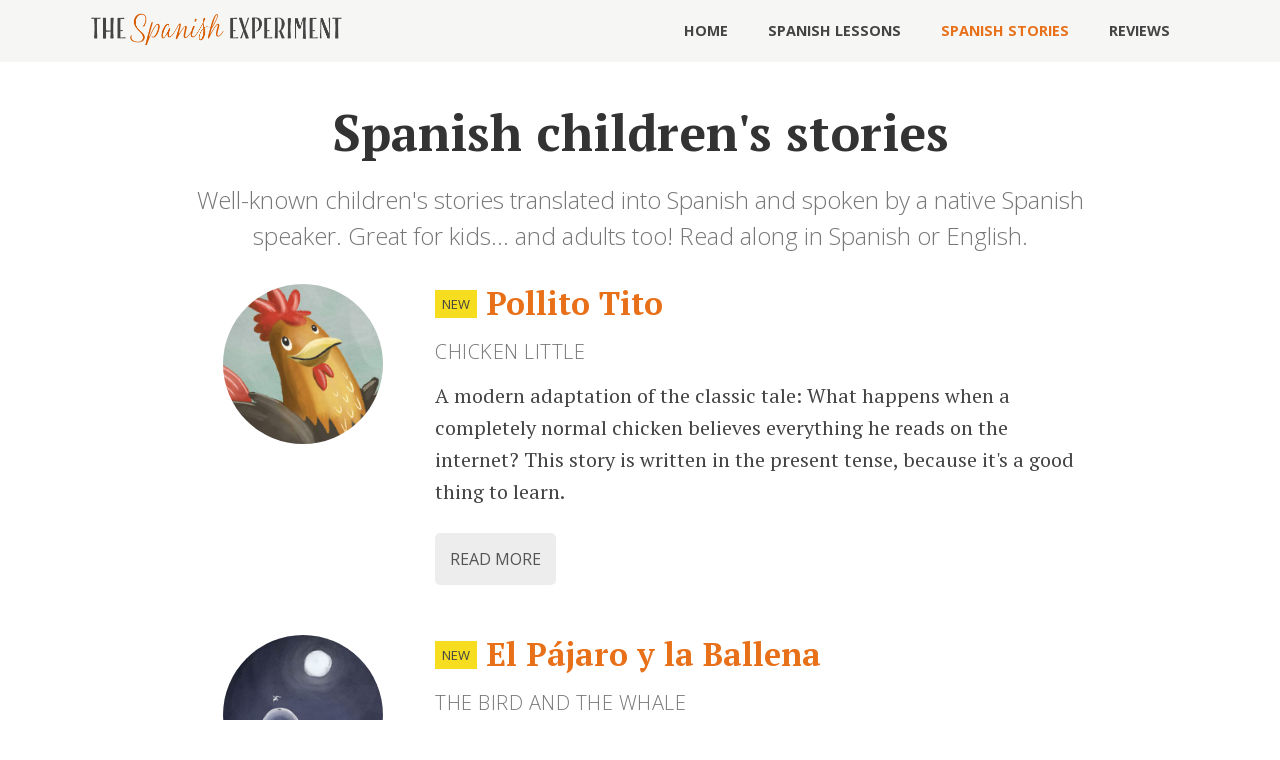

--- FILE ---
content_type: text/html
request_url: https://www.thespanishexperiment.com/stories?fbclid=IwAR1oTvkaCrFk5Fx-YCq1uqNB6CzkJGeNt8Pfo_E8VV1qHZt789yAa-_cDpo
body_size: 5271
content:
<!DOCTYPE html><!-- Last Published: Fri Dec 12 2025 19:52:51 GMT+0000 (Coordinated Universal Time) --><html data-wf-domain="www.thespanishexperiment.com" data-wf-page="5a0b588b98ec46000135442b" data-wf-site="581a8b6ad92743753594a969"><head><meta charset="utf-8"/><title>Spanish Children&#x27;s Stories - The Spanish Experiment</title><meta content="Well-known childrens stories translated into Spanish and spoken by a native Spanish speaker. Read along in Spanish or English. Great for adults too!" name="description"/><meta content="Spanish Children&#x27;s Stories - The Spanish Experiment" property="og:title"/><meta content="Well-known childrens stories translated into Spanish and spoken by a native Spanish speaker. Read along in Spanish or English. Great for adults too!" property="og:description"/><meta content="https://media.thespanishexperiment.com/sp/img/og/storiesindex.jpg" property="og:image"/><meta content="Spanish Children&#x27;s Stories - The Spanish Experiment" property="twitter:title"/><meta content="Well-known childrens stories translated into Spanish and spoken by a native Spanish speaker. Read along in Spanish or English. Great for adults too!" property="twitter:description"/><meta content="https://media.thespanishexperiment.com/sp/img/og/storiesindex.jpg" property="twitter:image"/><meta property="og:type" content="website"/><meta content="summary_large_image" name="twitter:card"/><meta content="width=device-width, initial-scale=1" name="viewport"/><link href="https://cdn.prod.website-files.com/581a8b6ad92743753594a969/css/spanishexp.webflow.shared.83cd94713.min.css" rel="stylesheet" type="text/css"/><link href="https://fonts.googleapis.com" rel="preconnect"/><link href="https://fonts.gstatic.com" rel="preconnect" crossorigin="anonymous"/><script src="https://ajax.googleapis.com/ajax/libs/webfont/1.6.26/webfont.js" type="text/javascript"></script><script type="text/javascript">WebFont.load({  google: {    families: ["Open Sans:300,300italic,400,400italic,600,600italic,700,700italic,800,800italic","PT Serif:400,400italic,700,700italic","Merriweather:300,300italic,400,400italic,700,700italic,900,900italic","Open Sans Condensed:700","Averia Serif Libre:regular,700"]  }});</script><script type="text/javascript">!function(o,c){var n=c.documentElement,t=" w-mod-";n.className+=t+"js",("ontouchstart"in o||o.DocumentTouch&&c instanceof DocumentTouch)&&(n.className+=t+"touch")}(window,document);</script><link href="https://cdn.prod.website-files.com/581a8b6ad92743753594a969/581a8b6ad92743753594a99b_favicon.ico" rel="shortcut icon" type="image/x-icon"/><link href="https://cdn.prod.website-files.com/581a8b6ad92743753594a969/58852c8c9307252622d6c1be_favicon-256.png" rel="apple-touch-icon"/><script async="" src="https://www.googletagmanager.com/gtag/js?id=G-BQEW5MB44D"></script><script type="text/javascript">window.dataLayer = window.dataLayer || [];function gtag(){dataLayer.push(arguments);}gtag('set', 'developer_id.dZGVlNj', true);gtag('js', new Date());gtag('config', 'G-BQEW5MB44D');</script><script src="https://www.google.com/recaptcha/api.js" type="text/javascript"></script><!-- Global site tag (gtag.js) - Google Analytics -->
<script async src="https://www.googletagmanager.com/gtag/js?id=UA-1890804-4"></script>
<script>
  window.dataLayer = window.dataLayer || [];
  function gtag(){dataLayer.push(arguments);}
  gtag('js', new Date());

  gtag('config', 'UA-1890804-4');
</script>
</head><body><div class="bodywrapper"><div data-collapse="medium" data-animation="default" data-duration="400" data-easing="ease" data-easing2="ease" role="banner" class="navbar w-nav"><div class="navcontainer w-container"><a href="/" class="w-nav-brand"><img src="https://cdn.prod.website-files.com/581a8b6ad92743753594a969/587eca5fe179f8076efae2c6_tse-logo-sm.png" width="284" alt="" class="navbarlogo"/></a><nav role="navigation" class="menu-open-bg w-nav-menu"><a href="/" class="navbarlink">Home</a><a href="/learn-spanish" class="navbarlink">Spanish Lessons</a><a href="/stories" aria-current="page" class="navbarlink w--current">Spanish Stories</a><a href="/review" class="navbarlink">Reviews</a></nav><div class="x-menubutton w-nav-button"><div class="icon-menu"></div></div></div></div><div class="contentwrapper"><div class="contentcontainer noleftnav"><h1 class="heading">Spanish children&#x27;s stories</h1><p class="lead center">Well-known children&#x27;s stories translated into Spanish and spoken by a native Spanish speaker. Great for kids... and adults too! Read along in Spanish or English. </p><div class="text-wrap"><div class="index-leftside"><a href="/stories/chicken-little" class="thumb smaller chicken w-inline-block"></a></div><div class="index-rightside"><h2 class="storyindex-heading-wrap"><a href="/stories/chicken-little" class="storyindex-heading"><span class="new">New</span> Pollito Tito</a></h2><h2 class="storyitem-subhead">Chicken Little</h2><p>A modern adaptation of the classic tale: What happens when a completely normal chicken believes everything he reads on the internet? This story is written in the present tense, because it&#x27;s a good thing to learn.</p><a href="/stories/chicken-little" class="button hideonmobile w-button">Read more</a></div></div><div class="text-wrap"><div class="index-leftside"><a href="/stories/bird-and-whale" class="thumb smaller bird w-inline-block"></a></div><div class="index-rightside"><h2 class="storyindex-heading-wrap"><a href="/stories/bird-and-whale" class="storyindex-heading"><span class="new">New</span> El Pájaro y la Ballena</a></h2><h2 class="storyitem-subhead">The Bird and the Whale</h2><p>Our first ever original story, about a bird and a whale and their shared love of little fish. Inspired by a song by Tom Waits, and an episode of Adventure Time. </p><a href="/stories/bird-and-whale" class="button hideonmobile w-button">Read more</a></div></div><div class="text-wrap"><div class="index-leftside"><a href="/stories/threepigs" class="thumb smaller pigs w-inline-block"></a></div><div class="index-rightside"><h2 class="storyindex-heading-wrap"><a href="/stories/threepigs" class="storyindex-heading">Los Tres Cerditos</a></h2><h2 class="storyitem-subhead">The Three Little Pigs</h2><p>The classic tale of shoddy building materials, DIY folly, and the perils of <em>emparedados de tocino</em> (a.k.a bacon sandwiches). No pigs or wolves were harmed in the making of this story.</p><a href="/stories/threepigs" class="button hideonmobile w-button">Read more</a></div></div><div class="text-wrap"><div class="index-leftside"><a href="/stories/goldilocks" class="thumb goldilocks smaller w-inline-block"></a></div><div class="index-rightside"><h2 class="storyindex-heading-wrap"><a href="/stories/goldilocks" class="storyindex-heading">Ricitos de Oro y Los Tres Osos</a></h2><h2 class="storyitem-subhead">Goldilocks and the Three Bears</h2><p>Why you should probably lock your door when you go out for a walk, even if you live <em>en medio de un gran bosque</em>. Why are the three bowls of <em>sopa</em> different temperatures when they were poured at the same time? Science, is why.</p><a href="/stories/goldilocks" class="button hideonmobile w-button">Read more</a></div></div><div class="text-wrap"><div class="index-leftside"><a href="/stories/redridinghood" class="thumb lrrh smaller w-inline-block"></a></div><div class="index-rightside"><h2 class="storyindex-heading-wrap"><a href="/stories/redridinghood" class="storyindex-heading">Caperucita Roja</a></h2><h2 class="storyitem-subhead">Little Red Riding Hood</h2><p>A deeply troubling investigation into what happens when you let your children walk somewhere alone: Caperucita Roja eats <em>fresas</em>, picks <em>margaritas</em> and talks to <em>el Gran Lobo Feroz</em> on the way to Grandma&#x27;s house. (Warning: Contains highly improbable medical scenes.)</p><a href="/stories/redridinghood" class="button hideonmobile w-button">Read more</a></div></div></div><div class="swell two"><div class="note">If you enjoy these stories, there are more over at my <em>other</em> experiment, <a href="https://www.thefablecottage.com/spanish" target="_blank">TheFableCottage.com</a>. Go there for more cute <a href="https://www.thefablecottage.com/spanish" target="_blank">Spanish stories with audio</a> (and usually video versions too!)</div></div></div><div class="footerwrapper"><div class="contentcontainer"><div class="threecols"><div class="footernavblock"><h3 class="threecolsheading foot"><a href="/learn-spanish" class="footer-headinglink">Free Spanish Lessons</a></h3><a href="/learn-spanish/greetings" class="lessonlink w-inline-block"><div class="lessonlinktitle footer">Spanish greetings</div></a><a href="/learn-spanish/question-words" class="lessonlink w-inline-block"><div class="lessonlinktitle footer">Question words in Spanish</div></a><a href="/learn-spanish/formal-informal" class="lessonlink w-inline-block"><div class="lessonlinktitle footer">Formal vs. informal &quot;you&quot;</div></a><a href="/learn-spanish/plurals" class="lessonlink w-inline-block"><div class="lessonlinktitle footer">Spanish plurals</div></a><a href="/learn-spanish/definite-article" class="lessonlink w-inline-block"><div class="lessonlinktitle footer">Definite and indefinite articles in Spanish</div></a><a href="/learn-spanish/negation" class="lessonlink w-inline-block"><div class="lessonlinktitle footer">Negating statements</div></a><a href="/learn-spanish/adjectives" class="lessonlink w-inline-block"><div class="lessonlinktitle footer">How to use adjectives in Spanish</div></a><a href="/learn-spanish/to-be" class="lessonlink w-inline-block"><div class="lessonlinktitle footer">Ser vs Estar: The two kinds of &quot;to be&quot;</div></a><a href="/learn-spanish/weather" class="lessonlink w-inline-block"><div class="lessonlinktitle footer">Weather vocabulary!</div></a><a href="/learn-spanish/feelings" class="lessonlink w-inline-block"><div class="lessonlinktitle footer">Feelings and moods</div></a><a href="/learn-spanish/telling-time" class="lessonlink w-inline-block"><div class="lessonlinktitle footer">Telling the time</div></a><a href="/learn-spanish/esta-or-hay" class="lessonlink w-inline-block"><div class="lessonlinktitle footer">¿Dónde está? or ¿Dónde hay?</div></a><a href="/learn-spanish/comparisons" class="lessonlink w-inline-block"><div class="lessonlinktitle footer">Comparisons of inequality</div></a><a href="/learn-spanish/directions" class="lessonlink w-inline-block"><div class="lessonlinktitle footer">Directions in Spanish</div></a><a href="/learn-spanish/pain" class="lessonlink w-inline-block"><div class="lessonlinktitle footer">Being sore or sick</div></a></div><div class="footernavblock"><h3 class="threecolsheading foot"><a href="/stories" aria-current="page" class="footer-headinglink w--current">Spanish Children&#x27;s Stories</a></h3><a href="/stories/chicken-little" class="lessonlink w-inline-block"><div class="lessonlinktitle footer">Pollito Tito</div><div class="lessonlinkblurb footer">Chicken Little</div></a><a href="/stories/bird-and-whale" class="lessonlink w-inline-block"><div class="lessonlinktitle footer">El Pájaro y la Ballena</div><div class="lessonlinkblurb footer">The Bird and the Whale</div></a><a href="/stories/threepigs" class="lessonlink w-inline-block"><div class="lessonlinktitle footer">Los Tres Cerditos</div><div class="lessonlinkblurb footer">The Three Little Pigs</div></a><a href="/stories/goldilocks" class="lessonlink w-inline-block"><div class="lessonlinktitle footer">Ricitos de Oro y Los Tres Osos</div><div class="lessonlinkblurb footer">Goldilocks and the Three Bears</div></a><a href="/stories/redridinghood" class="lessonlink w-inline-block"><div class="lessonlinktitle footer">Caperucita Roja</div><div class="lessonlinkblurb footer">Little Red Riding Hood</div></a></div><div class="footernavblock"><a href="/learn-spanish/false-friends" class="lessonlink w-inline-block"><div class="lessonlinktitle footer hide">Spanish false cognates (&quot;false friends&quot;)</div></a><h3 class="threecolsheading foot"><a href="/review" class="footer-headinglink">Spanish course reviews</a></h3><a href="/review" class="lessonlink w-inline-block"><div class="lessonlinktitle footer">Best Spanish course reviews</div></a><a href="/review/rocket-spanish-review" class="lessonlink w-inline-block"><div class="lessonlinktitle footer">Rocket Spanish review</div></a><a href="/review/ouino-spanish" class="lessonlink w-inline-block"><div class="lessonlinktitle footer">Ouino Spanish review</div></a><a href="/review/best-way-to-learn-spanish" class="lessonlink w-inline-block"><div class="lessonlinktitle footer">The best way to learn Spanish</div></a></div></div></div></div><div class="footerwrapper bottom"><div class="footer-bottomlinks hideonmobile"><a href="/" class="footer-tinylink">The Spanish Experiment home</a><a href="/learn-spanish" class="footer-tinylink">Free Spanish lessons</a><a href="/stories" aria-current="page" class="footer-tinylink w--current">Spanish children&#x27;s stories</a><a href="/review" class="footer-tinylink last">&quot;Learn Spanish&quot; online course reviews</a></div><div class="footer-bottomlinks"><a href="/about" class="footer-tinylink first">About us</a><a href="/privacy" class="footer-tinylink">Privacy Policy</a><a href="/contact" class="footer-tinylink">Contact us</a><a href="/disclosure" class="footer-tinylink last">Affiliate disclosure</a></div><div class="footer-bottomlinks"><a href="https://www.thefrenchexperiment.com" target="_blank" class="footer-tinylink first">The French Experiment</a><a href="https://www.theitalianexperiment.com" target="_blank" class="footer-tinylink">The Italian Experiment</a><a href="https://www.thegermanproject.com" target="_blank" class="footer-tinylink">The German Project</a><a target="_blank" href="https://www.thefablecottage.com" class="footer-tinylink last"><strong>NEW!</strong> The Fable Cottage</a></div><div class="footer-bottomlinks footer-copyrow"><div class="footer-tinylink last">©2013 - 2026 TheSpanishExperiment.com</div></div></div></div><script src="https://d3e54v103j8qbb.cloudfront.net/js/jquery-3.5.1.min.dc5e7f18c8.js?site=581a8b6ad92743753594a969" type="text/javascript" integrity="sha256-9/aliU8dGd2tb6OSsuzixeV4y/faTqgFtohetphbbj0=" crossorigin="anonymous"></script><script src="https://cdn.prod.website-files.com/581a8b6ad92743753594a969/js/webflow.schunk.31e9272af82f9e13.js" type="text/javascript"></script><script src="https://cdn.prod.website-files.com/581a8b6ad92743753594a969/js/webflow.931d81e0.0b1705bbfadf42c9.js" type="text/javascript"></script>
<style>
  /* ===== font styles ===== */

[class^="icon-"]:before, [class*=" icon-"]:before {
    font-family: "fontello";
    font-style: normal;
    font-weight: normal;
    speak: none;
    display: inline-block;
    text-decoration: none;
    width: 1em;
    margin-right: .4em;
    text-align: center;
    line-height: 1em;
   
    /* For safety - reset parent styles, that can break glyph codes*/
    font-variant: normal;
    text-transform: none;
  
    /* Font smoothing */
    -webkit-font-smoothing: antialiased;
    -moz-osx-font-smoothing: grayscale;
  
  }
   
  .icon-video:before { content: '\e802'; } 
  .icon-headphones:before { content: '\e803'; } 
  .icon-pause:before { content: '\f00e'; } 
  .icon-play:before { content: '\f00f'; } 
  .icon-menu:before { content: '\f008'; }

/* custom player icons and bg */
/* headphones */ .pt-link .y-icon:before, .y-icon.play-status:before {font-family: 'fontello'; content: "\e803";}
/* play icon (use while paused) */.y-playbutton-large .y-icon.play-status:before, .pt-paused .audio .y-icon:before, .pt-link.pt-paused .y-icon:before, .pt-paused .y-icon.play-status:before {font-family: 'fontello'; content: "\f00f";}
/* pause icon (use while playing) */.pt-link.pt-playing .y-icon:before, .pt-playing .y-icon.play-status:before, .pt-playing .audio .y-icon:before {font-family: 'fontello'; content: "\f00e";}
/* red bg while playing */ .pt-link.pt-playing, .pt-link.pt-paused, .pt-playing .y-playbutton-large, .pt-paused .y-playbutton-large, .pt-paused .y-playbutton-small.audio, .pt-playing .y-playbutton-small.audio {background-color: #d2534c; color: white;}


  
</style>

<!-- player styles -->
<style>
.pt-play-pause {
  font-size:2.5em;
  line-height:1.75em;
  position:absolute;
  left: .5em;
}

a.pt-play-pause {color: white; text-decoration: none;}

/* Hide/Show */
.pause-btn,
.pt-play-pause.pt-playing .play-btn {
  display:none;
} 
.pt-play-pause.pt-playing .pause-btn {
  display:inline-block;
}
.pause-btn {
  position:relative;
  left:-4px;
  top:-3px;
  letter-spacing:-.005em;
}
.pt-scrubber.dragging .pt-statusbar {
  cursor: grabbing;
  cursor:-webkit-grabbing;
}
.pt-scrubber .pt-statusbar .pt-loading {
  background-color:#111;
}

.pt-link.pt-loading { opacity:.2;}
.pt-link.pt-playing { opacity: 1; font-weight:bold;}
.pt-link.pt-paused  { opacity:1; font-weight:bold;}
.pt-link.pt-cue { color:red;}

  
.pt-current-track-title {
  white-space: nowrap;
  text-overflow: ellipsis;
  }
  
.pt-play-pause.pt-buffering,
.pt-link.pt-buffering {
  -webkit-animation: buffering 1.4s infinite;
  animation:  buffering 1.4s infinite;
}

/* Utility class to hide elements if no links found on page load */
.pt-hide {
  display:none;
}

/* Buffering animation */

/* Buffering animation */
@-webkit-keyframes buffering {
     0%  { opacity: 1.0}
    10%  { opacity: .90}
    20%  { opacity: .80}
    30%  { opacity: .70}
    40%  { opacity: .60} 
    50%  { opacity: .50}
    60%  { opacity: .60}
    70%  { opacity: .70}
    80%  { opacity: .80}
    90%  { opacity: .90}
    100% { opacity: 1.0}
}

@keyframes buffering {
     0%  { opacity: 1.0}
    10%  { opacity: .90}
    20%  { opacity: .80}
    30%  { opacity: .70}
    40%  { opacity: .60} 
    50%  { opacity: .50}
    60%  { opacity: .60}
    70%  { opacity: .70}
    80%  { opacity: .80}
    90%  { opacity: .90}
    100% { opacity: 1.0}
}


</style>


<!-- Print stylesheet -->
<style>
@media print {
.x-print  {display: block!important;}
.trans-link, .trans-link.x-lit, .x-resources, .x-footerwrapper, .x-alltrans-container, .sm2-bar-ui, .sm2-bar-ui.fixed, 
  .sm2-bar-ui.full-width, .sm2-playlist-bd, .sm2-progress, .otherlangs, .trans-link, .sharingwrapper, .navbar, .footerwrapper, 
  .thumb, .leftside, .flip-cover, .x-ffs, .x-headerbutton-wrap, .newsletter-bfc, .y-player-buttons  {height: 0 !important; display: none !important;}
img {max-width: 80%;}
.x-wrap div {page-break-inside: avoid;}
.x-hero {background-image: none;  min-height: auto; padding: 2%;}
.x-hero-titletext, .x-hero-subtitle {color: black; text-shadow: none;}
  }
</style>
<script src='https://plasso.com/embed/v3/e.js'></script><script defer src="https://static.cloudflareinsights.com/beacon.min.js/vcd15cbe7772f49c399c6a5babf22c1241717689176015" integrity="sha512-ZpsOmlRQV6y907TI0dKBHq9Md29nnaEIPlkf84rnaERnq6zvWvPUqr2ft8M1aS28oN72PdrCzSjY4U6VaAw1EQ==" data-cf-beacon='{"version":"2024.11.0","token":"fb22655105254fc5ab947e7ad86377fc","r":1,"server_timing":{"name":{"cfCacheStatus":true,"cfEdge":true,"cfExtPri":true,"cfL4":true,"cfOrigin":true,"cfSpeedBrain":true},"location_startswith":null}}' crossorigin="anonymous"></script>
</body></html>

--- FILE ---
content_type: text/css
request_url: https://cdn.prod.website-files.com/581a8b6ad92743753594a969/css/spanishexp.webflow.shared.83cd94713.min.css
body_size: 20025
content:
html{-webkit-text-size-adjust:100%;-ms-text-size-adjust:100%;font-family:sans-serif}body{margin:0}article,aside,details,figcaption,figure,footer,header,hgroup,main,menu,nav,section,summary{display:block}audio,canvas,progress,video{vertical-align:baseline;display:inline-block}audio:not([controls]){height:0;display:none}[hidden],template{display:none}a{background-color:#0000}a:active,a:hover{outline:0}abbr[title]{border-bottom:1px dotted}b,strong{font-weight:700}dfn{font-style:italic}h1{margin:.67em 0;font-size:2em}mark{color:#000;background:#ff0}small{font-size:80%}sub,sup{vertical-align:baseline;font-size:75%;line-height:0;position:relative}sup{top:-.5em}sub{bottom:-.25em}img{border:0}svg:not(:root){overflow:hidden}hr{box-sizing:content-box;height:0}pre{overflow:auto}code,kbd,pre,samp{font-family:monospace;font-size:1em}button,input,optgroup,select,textarea{color:inherit;font:inherit;margin:0}button{overflow:visible}button,select{text-transform:none}button,html input[type=button],input[type=reset]{-webkit-appearance:button;cursor:pointer}button[disabled],html input[disabled]{cursor:default}button::-moz-focus-inner,input::-moz-focus-inner{border:0;padding:0}input{line-height:normal}input[type=checkbox],input[type=radio]{box-sizing:border-box;padding:0}input[type=number]::-webkit-inner-spin-button,input[type=number]::-webkit-outer-spin-button{height:auto}input[type=search]{-webkit-appearance:none}input[type=search]::-webkit-search-cancel-button,input[type=search]::-webkit-search-decoration{-webkit-appearance:none}legend{border:0;padding:0}textarea{overflow:auto}optgroup{font-weight:700}table{border-collapse:collapse;border-spacing:0}td,th{padding:0}@font-face{font-family:webflow-icons;src:url([data-uri])format("truetype");font-weight:400;font-style:normal}[class^=w-icon-],[class*=\ w-icon-]{speak:none;font-variant:normal;text-transform:none;-webkit-font-smoothing:antialiased;-moz-osx-font-smoothing:grayscale;font-style:normal;font-weight:400;line-height:1;font-family:webflow-icons!important}.w-icon-slider-right:before{content:""}.w-icon-slider-left:before{content:""}.w-icon-nav-menu:before{content:""}.w-icon-arrow-down:before,.w-icon-dropdown-toggle:before{content:""}.w-icon-file-upload-remove:before{content:""}.w-icon-file-upload-icon:before{content:""}*{box-sizing:border-box}html{height:100%}body{color:#333;background-color:#fff;min-height:100%;margin:0;font-family:Arial,sans-serif;font-size:14px;line-height:20px}img{vertical-align:middle;max-width:100%;display:inline-block}html.w-mod-touch *{background-attachment:scroll!important}.w-block{display:block}.w-inline-block{max-width:100%;display:inline-block}.w-clearfix:before,.w-clearfix:after{content:" ";grid-area:1/1/2/2;display:table}.w-clearfix:after{clear:both}.w-hidden{display:none}.w-button{color:#fff;line-height:inherit;cursor:pointer;background-color:#3898ec;border:0;border-radius:0;padding:9px 15px;text-decoration:none;display:inline-block}input.w-button{-webkit-appearance:button}html[data-w-dynpage] [data-w-cloak]{color:#0000!important}.w-code-block{margin:unset}pre.w-code-block code{all:inherit}.w-optimization{display:contents}.w-webflow-badge,.w-webflow-badge>img{box-sizing:unset;width:unset;height:unset;max-height:unset;max-width:unset;min-height:unset;min-width:unset;margin:unset;padding:unset;float:unset;clear:unset;border:unset;border-radius:unset;background:unset;background-image:unset;background-position:unset;background-size:unset;background-repeat:unset;background-origin:unset;background-clip:unset;background-attachment:unset;background-color:unset;box-shadow:unset;transform:unset;direction:unset;font-family:unset;font-weight:unset;color:unset;font-size:unset;line-height:unset;font-style:unset;font-variant:unset;text-align:unset;letter-spacing:unset;-webkit-text-decoration:unset;text-decoration:unset;text-indent:unset;text-transform:unset;list-style-type:unset;text-shadow:unset;vertical-align:unset;cursor:unset;white-space:unset;word-break:unset;word-spacing:unset;word-wrap:unset;transition:unset}.w-webflow-badge{white-space:nowrap;cursor:pointer;box-shadow:0 0 0 1px #0000001a,0 1px 3px #0000001a;visibility:visible!important;opacity:1!important;z-index:2147483647!important;color:#aaadb0!important;overflow:unset!important;background-color:#fff!important;border-radius:3px!important;width:auto!important;height:auto!important;margin:0!important;padding:6px!important;font-size:12px!important;line-height:14px!important;text-decoration:none!important;display:inline-block!important;position:fixed!important;inset:auto 12px 12px auto!important;transform:none!important}.w-webflow-badge>img{position:unset;visibility:unset!important;opacity:1!important;vertical-align:middle!important;display:inline-block!important}h1,h2,h3,h4,h5,h6{margin-bottom:10px;font-weight:700}h1{margin-top:20px;font-size:38px;line-height:44px}h2{margin-top:20px;font-size:32px;line-height:36px}h3{margin-top:20px;font-size:24px;line-height:30px}h4{margin-top:10px;font-size:18px;line-height:24px}h5{margin-top:10px;font-size:14px;line-height:20px}h6{margin-top:10px;font-size:12px;line-height:18px}p{margin-top:0;margin-bottom:10px}blockquote{border-left:5px solid #e2e2e2;margin:0 0 10px;padding:10px 20px;font-size:18px;line-height:22px}figure{margin:0 0 10px}figcaption{text-align:center;margin-top:5px}ul,ol{margin-top:0;margin-bottom:10px;padding-left:40px}.w-list-unstyled{padding-left:0;list-style:none}.w-embed:before,.w-embed:after{content:" ";grid-area:1/1/2/2;display:table}.w-embed:after{clear:both}.w-video{width:100%;padding:0;position:relative}.w-video iframe,.w-video object,.w-video embed{border:none;width:100%;height:100%;position:absolute;top:0;left:0}fieldset{border:0;margin:0;padding:0}button,[type=button],[type=reset]{cursor:pointer;-webkit-appearance:button;border:0}.w-form{margin:0 0 15px}.w-form-done{text-align:center;background-color:#ddd;padding:20px;display:none}.w-form-fail{background-color:#ffdede;margin-top:10px;padding:10px;display:none}label{margin-bottom:5px;font-weight:700;display:block}.w-input,.w-select{color:#333;vertical-align:middle;background-color:#fff;border:1px solid #ccc;width:100%;height:38px;margin-bottom:10px;padding:8px 12px;font-size:14px;line-height:1.42857;display:block}.w-input::placeholder,.w-select::placeholder{color:#999}.w-input:focus,.w-select:focus{border-color:#3898ec;outline:0}.w-input[disabled],.w-select[disabled],.w-input[readonly],.w-select[readonly],fieldset[disabled] .w-input,fieldset[disabled] .w-select{cursor:not-allowed}.w-input[disabled]:not(.w-input-disabled),.w-select[disabled]:not(.w-input-disabled),.w-input[readonly],.w-select[readonly],fieldset[disabled]:not(.w-input-disabled) .w-input,fieldset[disabled]:not(.w-input-disabled) .w-select{background-color:#eee}textarea.w-input,textarea.w-select{height:auto}.w-select{background-color:#f3f3f3}.w-select[multiple]{height:auto}.w-form-label{cursor:pointer;margin-bottom:0;font-weight:400;display:inline-block}.w-radio{margin-bottom:5px;padding-left:20px;display:block}.w-radio:before,.w-radio:after{content:" ";grid-area:1/1/2/2;display:table}.w-radio:after{clear:both}.w-radio-input{float:left;margin:3px 0 0 -20px;line-height:normal}.w-file-upload{margin-bottom:10px;display:block}.w-file-upload-input{opacity:0;z-index:-100;width:.1px;height:.1px;position:absolute;overflow:hidden}.w-file-upload-default,.w-file-upload-uploading,.w-file-upload-success{color:#333;display:inline-block}.w-file-upload-error{margin-top:10px;display:block}.w-file-upload-default.w-hidden,.w-file-upload-uploading.w-hidden,.w-file-upload-error.w-hidden,.w-file-upload-success.w-hidden{display:none}.w-file-upload-uploading-btn{cursor:pointer;background-color:#fafafa;border:1px solid #ccc;margin:0;padding:8px 12px;font-size:14px;font-weight:400;display:flex}.w-file-upload-file{background-color:#fafafa;border:1px solid #ccc;flex-grow:1;justify-content:space-between;margin:0;padding:8px 9px 8px 11px;display:flex}.w-file-upload-file-name{font-size:14px;font-weight:400;display:block}.w-file-remove-link{cursor:pointer;width:auto;height:auto;margin-top:3px;margin-left:10px;padding:3px;display:block}.w-icon-file-upload-remove{margin:auto;font-size:10px}.w-file-upload-error-msg{color:#ea384c;padding:2px 0;display:inline-block}.w-file-upload-info{padding:0 12px;line-height:38px;display:inline-block}.w-file-upload-label{cursor:pointer;background-color:#fafafa;border:1px solid #ccc;margin:0;padding:8px 12px;font-size:14px;font-weight:400;display:inline-block}.w-icon-file-upload-icon,.w-icon-file-upload-uploading{width:20px;margin-right:8px;display:inline-block}.w-icon-file-upload-uploading{height:20px}.w-container{max-width:940px;margin-left:auto;margin-right:auto}.w-container:before,.w-container:after{content:" ";grid-area:1/1/2/2;display:table}.w-container:after{clear:both}.w-container .w-row{margin-left:-10px;margin-right:-10px}.w-row:before,.w-row:after{content:" ";grid-area:1/1/2/2;display:table}.w-row:after{clear:both}.w-row .w-row{margin-left:0;margin-right:0}.w-col{float:left;width:100%;min-height:1px;padding-left:10px;padding-right:10px;position:relative}.w-col .w-col{padding-left:0;padding-right:0}.w-col-1{width:8.33333%}.w-col-2{width:16.6667%}.w-col-3{width:25%}.w-col-4{width:33.3333%}.w-col-5{width:41.6667%}.w-col-6{width:50%}.w-col-7{width:58.3333%}.w-col-8{width:66.6667%}.w-col-9{width:75%}.w-col-10{width:83.3333%}.w-col-11{width:91.6667%}.w-col-12{width:100%}.w-hidden-main{display:none!important}@media screen and (max-width:991px){.w-container{max-width:728px}.w-hidden-main{display:inherit!important}.w-hidden-medium{display:none!important}.w-col-medium-1{width:8.33333%}.w-col-medium-2{width:16.6667%}.w-col-medium-3{width:25%}.w-col-medium-4{width:33.3333%}.w-col-medium-5{width:41.6667%}.w-col-medium-6{width:50%}.w-col-medium-7{width:58.3333%}.w-col-medium-8{width:66.6667%}.w-col-medium-9{width:75%}.w-col-medium-10{width:83.3333%}.w-col-medium-11{width:91.6667%}.w-col-medium-12{width:100%}.w-col-stack{width:100%;left:auto;right:auto}}@media screen and (max-width:767px){.w-hidden-main,.w-hidden-medium{display:inherit!important}.w-hidden-small{display:none!important}.w-row,.w-container .w-row{margin-left:0;margin-right:0}.w-col{width:100%;left:auto;right:auto}.w-col-small-1{width:8.33333%}.w-col-small-2{width:16.6667%}.w-col-small-3{width:25%}.w-col-small-4{width:33.3333%}.w-col-small-5{width:41.6667%}.w-col-small-6{width:50%}.w-col-small-7{width:58.3333%}.w-col-small-8{width:66.6667%}.w-col-small-9{width:75%}.w-col-small-10{width:83.3333%}.w-col-small-11{width:91.6667%}.w-col-small-12{width:100%}}@media screen and (max-width:479px){.w-container{max-width:none}.w-hidden-main,.w-hidden-medium,.w-hidden-small{display:inherit!important}.w-hidden-tiny{display:none!important}.w-col{width:100%}.w-col-tiny-1{width:8.33333%}.w-col-tiny-2{width:16.6667%}.w-col-tiny-3{width:25%}.w-col-tiny-4{width:33.3333%}.w-col-tiny-5{width:41.6667%}.w-col-tiny-6{width:50%}.w-col-tiny-7{width:58.3333%}.w-col-tiny-8{width:66.6667%}.w-col-tiny-9{width:75%}.w-col-tiny-10{width:83.3333%}.w-col-tiny-11{width:91.6667%}.w-col-tiny-12{width:100%}}.w-widget{position:relative}.w-widget-map{width:100%;height:400px}.w-widget-map label{width:auto;display:inline}.w-widget-map img{max-width:inherit}.w-widget-map .gm-style-iw{text-align:center}.w-widget-map .gm-style-iw>button{display:none!important}.w-widget-twitter{overflow:hidden}.w-widget-twitter-count-shim{vertical-align:top;text-align:center;background:#fff;border:1px solid #758696;border-radius:3px;width:28px;height:20px;display:inline-block;position:relative}.w-widget-twitter-count-shim *{pointer-events:none;-webkit-user-select:none;user-select:none}.w-widget-twitter-count-shim .w-widget-twitter-count-inner{text-align:center;color:#999;font-family:serif;font-size:15px;line-height:12px;position:relative}.w-widget-twitter-count-shim .w-widget-twitter-count-clear{display:block;position:relative}.w-widget-twitter-count-shim.w--large{width:36px;height:28px}.w-widget-twitter-count-shim.w--large .w-widget-twitter-count-inner{font-size:18px;line-height:18px}.w-widget-twitter-count-shim:not(.w--vertical){margin-left:5px;margin-right:8px}.w-widget-twitter-count-shim:not(.w--vertical).w--large{margin-left:6px}.w-widget-twitter-count-shim:not(.w--vertical):before,.w-widget-twitter-count-shim:not(.w--vertical):after{content:" ";pointer-events:none;border:solid #0000;width:0;height:0;position:absolute;top:50%;left:0}.w-widget-twitter-count-shim:not(.w--vertical):before{border-width:4px;border-color:#75869600 #5d6c7b #75869600 #75869600;margin-top:-4px;margin-left:-9px}.w-widget-twitter-count-shim:not(.w--vertical).w--large:before{border-width:5px;margin-top:-5px;margin-left:-10px}.w-widget-twitter-count-shim:not(.w--vertical):after{border-width:4px;border-color:#fff0 #fff #fff0 #fff0;margin-top:-4px;margin-left:-8px}.w-widget-twitter-count-shim:not(.w--vertical).w--large:after{border-width:5px;margin-top:-5px;margin-left:-9px}.w-widget-twitter-count-shim.w--vertical{width:61px;height:33px;margin-bottom:8px}.w-widget-twitter-count-shim.w--vertical:before,.w-widget-twitter-count-shim.w--vertical:after{content:" ";pointer-events:none;border:solid #0000;width:0;height:0;position:absolute;top:100%;left:50%}.w-widget-twitter-count-shim.w--vertical:before{border-width:5px;border-color:#5d6c7b #75869600 #75869600;margin-left:-5px}.w-widget-twitter-count-shim.w--vertical:after{border-width:4px;border-color:#fff #fff0 #fff0;margin-left:-4px}.w-widget-twitter-count-shim.w--vertical .w-widget-twitter-count-inner{font-size:18px;line-height:22px}.w-widget-twitter-count-shim.w--vertical.w--large{width:76px}.w-background-video{color:#fff;height:500px;position:relative;overflow:hidden}.w-background-video>video{object-fit:cover;z-index:-100;background-position:50%;background-size:cover;width:100%;height:100%;margin:auto;position:absolute;inset:-100%}.w-background-video>video::-webkit-media-controls-start-playback-button{-webkit-appearance:none;display:none!important}.w-background-video--control{background-color:#0000;padding:0;position:absolute;bottom:1em;right:1em}.w-background-video--control>[hidden]{display:none!important}.w-slider{text-align:center;clear:both;-webkit-tap-highlight-color:#0000;tap-highlight-color:#0000;background:#ddd;height:300px;position:relative}.w-slider-mask{z-index:1;white-space:nowrap;height:100%;display:block;position:relative;left:0;right:0;overflow:hidden}.w-slide{vertical-align:top;white-space:normal;text-align:left;width:100%;height:100%;display:inline-block;position:relative}.w-slider-nav{z-index:2;text-align:center;-webkit-tap-highlight-color:#0000;tap-highlight-color:#0000;height:40px;margin:auto;padding-top:10px;position:absolute;inset:auto 0 0}.w-slider-nav.w-round>div{border-radius:100%}.w-slider-nav.w-num>div{font-size:inherit;line-height:inherit;width:auto;height:auto;padding:.2em .5em}.w-slider-nav.w-shadow>div{box-shadow:0 0 3px #3336}.w-slider-nav-invert{color:#fff}.w-slider-nav-invert>div{background-color:#2226}.w-slider-nav-invert>div.w-active{background-color:#222}.w-slider-dot{cursor:pointer;background-color:#fff6;width:1em;height:1em;margin:0 3px .5em;transition:background-color .1s,color .1s;display:inline-block;position:relative}.w-slider-dot.w-active{background-color:#fff}.w-slider-dot:focus{outline:none;box-shadow:0 0 0 2px #fff}.w-slider-dot:focus.w-active{box-shadow:none}.w-slider-arrow-left,.w-slider-arrow-right{cursor:pointer;color:#fff;-webkit-tap-highlight-color:#0000;tap-highlight-color:#0000;-webkit-user-select:none;user-select:none;width:80px;margin:auto;font-size:40px;position:absolute;inset:0;overflow:hidden}.w-slider-arrow-left [class^=w-icon-],.w-slider-arrow-right [class^=w-icon-],.w-slider-arrow-left [class*=\ w-icon-],.w-slider-arrow-right [class*=\ w-icon-]{position:absolute}.w-slider-arrow-left:focus,.w-slider-arrow-right:focus{outline:0}.w-slider-arrow-left{z-index:3;right:auto}.w-slider-arrow-right{z-index:4;left:auto}.w-icon-slider-left,.w-icon-slider-right{width:1em;height:1em;margin:auto;inset:0}.w-slider-aria-label{clip:rect(0 0 0 0);border:0;width:1px;height:1px;margin:-1px;padding:0;position:absolute;overflow:hidden}.w-slider-force-show{display:block!important}.w-dropdown{text-align:left;z-index:900;margin-left:auto;margin-right:auto;display:inline-block;position:relative}.w-dropdown-btn,.w-dropdown-toggle,.w-dropdown-link{vertical-align:top;color:#222;text-align:left;white-space:nowrap;margin-left:auto;margin-right:auto;padding:20px;text-decoration:none;position:relative}.w-dropdown-toggle{-webkit-user-select:none;user-select:none;cursor:pointer;padding-right:40px;display:inline-block}.w-dropdown-toggle:focus{outline:0}.w-icon-dropdown-toggle{width:1em;height:1em;margin:auto 20px auto auto;position:absolute;top:0;bottom:0;right:0}.w-dropdown-list{background:#ddd;min-width:100%;display:none;position:absolute}.w-dropdown-list.w--open{display:block}.w-dropdown-link{color:#222;padding:10px 20px;display:block}.w-dropdown-link.w--current{color:#0082f3}.w-dropdown-link:focus{outline:0}@media screen and (max-width:767px){.w-nav-brand{padding-left:10px}}.w-lightbox-backdrop{cursor:auto;letter-spacing:normal;text-indent:0;text-shadow:none;text-transform:none;visibility:visible;white-space:normal;word-break:normal;word-spacing:normal;word-wrap:normal;color:#fff;text-align:center;z-index:2000;opacity:0;-webkit-user-select:none;-moz-user-select:none;-webkit-tap-highlight-color:transparent;background:#000000e6;outline:0;font-family:Helvetica Neue,Helvetica,Ubuntu,Segoe UI,Verdana,sans-serif;font-size:17px;font-style:normal;font-weight:300;line-height:1.2;list-style:disc;position:fixed;inset:0;-webkit-transform:translate(0)}.w-lightbox-backdrop,.w-lightbox-container{-webkit-overflow-scrolling:touch;height:100%;overflow:auto}.w-lightbox-content{height:100vh;position:relative;overflow:hidden}.w-lightbox-view{opacity:0;width:100vw;height:100vh;position:absolute}.w-lightbox-view:before{content:"";height:100vh}.w-lightbox-group,.w-lightbox-group .w-lightbox-view,.w-lightbox-group .w-lightbox-view:before{height:86vh}.w-lightbox-frame,.w-lightbox-view:before{vertical-align:middle;display:inline-block}.w-lightbox-figure{margin:0;position:relative}.w-lightbox-group .w-lightbox-figure{cursor:pointer}.w-lightbox-img{width:auto;max-width:none;height:auto}.w-lightbox-image{float:none;max-width:100vw;max-height:100vh;display:block}.w-lightbox-group .w-lightbox-image{max-height:86vh}.w-lightbox-caption{text-align:left;text-overflow:ellipsis;white-space:nowrap;background:#0006;padding:.5em 1em;position:absolute;bottom:0;left:0;right:0;overflow:hidden}.w-lightbox-embed{width:100%;height:100%;position:absolute;inset:0}.w-lightbox-control{cursor:pointer;background-position:50%;background-repeat:no-repeat;background-size:24px;width:4em;transition:all .3s;position:absolute;top:0}.w-lightbox-left{background-image:url([data-uri]);display:none;bottom:0;left:0}.w-lightbox-right{background-image:url([data-uri]);display:none;bottom:0;right:0}.w-lightbox-close{background-image:url([data-uri]);background-size:18px;height:2.6em;right:0}.w-lightbox-strip{white-space:nowrap;padding:0 1vh;line-height:0;position:absolute;bottom:0;left:0;right:0;overflow:auto hidden}.w-lightbox-item{box-sizing:content-box;cursor:pointer;width:10vh;padding:2vh 1vh;display:inline-block;-webkit-transform:translate(0,0)}.w-lightbox-active{opacity:.3}.w-lightbox-thumbnail{background:#222;height:10vh;position:relative;overflow:hidden}.w-lightbox-thumbnail-image{position:absolute;top:0;left:0}.w-lightbox-thumbnail .w-lightbox-tall{width:100%;top:50%;transform:translateY(-50%)}.w-lightbox-thumbnail .w-lightbox-wide{height:100%;left:50%;transform:translate(-50%)}.w-lightbox-spinner{box-sizing:border-box;border:5px solid #0006;border-radius:50%;width:40px;height:40px;margin-top:-20px;margin-left:-20px;animation:.8s linear infinite spin;position:absolute;top:50%;left:50%}.w-lightbox-spinner:after{content:"";border:3px solid #0000;border-bottom-color:#fff;border-radius:50%;position:absolute;inset:-4px}.w-lightbox-hide{display:none}.w-lightbox-noscroll{overflow:hidden}@media (min-width:768px){.w-lightbox-content{height:96vh;margin-top:2vh}.w-lightbox-view,.w-lightbox-view:before{height:96vh}.w-lightbox-group,.w-lightbox-group .w-lightbox-view,.w-lightbox-group .w-lightbox-view:before{height:84vh}.w-lightbox-image{max-width:96vw;max-height:96vh}.w-lightbox-group .w-lightbox-image{max-width:82.3vw;max-height:84vh}.w-lightbox-left,.w-lightbox-right{opacity:.5;display:block}.w-lightbox-close{opacity:.8}.w-lightbox-control:hover{opacity:1}}.w-lightbox-inactive,.w-lightbox-inactive:hover{opacity:0}.w-richtext:before,.w-richtext:after{content:" ";grid-area:1/1/2/2;display:table}.w-richtext:after{clear:both}.w-richtext[contenteditable=true]:before,.w-richtext[contenteditable=true]:after{white-space:initial}.w-richtext ol,.w-richtext ul{overflow:hidden}.w-richtext .w-richtext-figure-selected.w-richtext-figure-type-video div:after,.w-richtext .w-richtext-figure-selected[data-rt-type=video] div:after,.w-richtext .w-richtext-figure-selected.w-richtext-figure-type-image div,.w-richtext .w-richtext-figure-selected[data-rt-type=image] div{outline:2px solid #2895f7}.w-richtext figure.w-richtext-figure-type-video>div:after,.w-richtext figure[data-rt-type=video]>div:after{content:"";display:none;position:absolute;inset:0}.w-richtext figure{max-width:60%;position:relative}.w-richtext figure>div:before{cursor:default!important}.w-richtext figure img{width:100%}.w-richtext figure figcaption.w-richtext-figcaption-placeholder{opacity:.6}.w-richtext figure div{color:#0000;font-size:0}.w-richtext figure.w-richtext-figure-type-image,.w-richtext figure[data-rt-type=image]{display:table}.w-richtext figure.w-richtext-figure-type-image>div,.w-richtext figure[data-rt-type=image]>div{display:inline-block}.w-richtext figure.w-richtext-figure-type-image>figcaption,.w-richtext figure[data-rt-type=image]>figcaption{caption-side:bottom;display:table-caption}.w-richtext figure.w-richtext-figure-type-video,.w-richtext figure[data-rt-type=video]{width:60%;height:0}.w-richtext figure.w-richtext-figure-type-video iframe,.w-richtext figure[data-rt-type=video] iframe{width:100%;height:100%;position:absolute;top:0;left:0}.w-richtext figure.w-richtext-figure-type-video>div,.w-richtext figure[data-rt-type=video]>div{width:100%}.w-richtext figure.w-richtext-align-center{clear:both;margin-left:auto;margin-right:auto}.w-richtext figure.w-richtext-align-center.w-richtext-figure-type-image>div,.w-richtext figure.w-richtext-align-center[data-rt-type=image]>div{max-width:100%}.w-richtext figure.w-richtext-align-normal{clear:both}.w-richtext figure.w-richtext-align-fullwidth{text-align:center;clear:both;width:100%;max-width:100%;margin-left:auto;margin-right:auto;display:block}.w-richtext figure.w-richtext-align-fullwidth>div{padding-bottom:inherit;display:inline-block}.w-richtext figure.w-richtext-align-fullwidth>figcaption{display:block}.w-richtext figure.w-richtext-align-floatleft{float:left;clear:none;margin-right:15px}.w-richtext figure.w-richtext-align-floatright{float:right;clear:none;margin-left:15px}.w-nav{z-index:1000;background:#ddd;position:relative}.w-nav:before,.w-nav:after{content:" ";grid-area:1/1/2/2;display:table}.w-nav:after{clear:both}.w-nav-brand{float:left;color:#333;text-decoration:none;position:relative}.w-nav-link{vertical-align:top;color:#222;text-align:left;margin-left:auto;margin-right:auto;padding:20px;text-decoration:none;display:inline-block;position:relative}.w-nav-link.w--current{color:#0082f3}.w-nav-menu{float:right;position:relative}[data-nav-menu-open]{text-align:center;background:#c8c8c8;min-width:200px;position:absolute;top:100%;left:0;right:0;overflow:visible;display:block!important}.w--nav-link-open{display:block;position:relative}.w-nav-overlay{width:100%;display:none;position:absolute;top:100%;left:0;right:0;overflow:hidden}.w-nav-overlay [data-nav-menu-open]{top:0}.w-nav[data-animation=over-left] .w-nav-overlay{width:auto}.w-nav[data-animation=over-left] .w-nav-overlay,.w-nav[data-animation=over-left] [data-nav-menu-open]{z-index:1;top:0;right:auto}.w-nav[data-animation=over-right] .w-nav-overlay{width:auto}.w-nav[data-animation=over-right] .w-nav-overlay,.w-nav[data-animation=over-right] [data-nav-menu-open]{z-index:1;top:0;left:auto}.w-nav-button{float:right;cursor:pointer;-webkit-tap-highlight-color:#0000;tap-highlight-color:#0000;-webkit-user-select:none;user-select:none;padding:18px;font-size:24px;display:none;position:relative}.w-nav-button:focus{outline:0}.w-nav-button.w--open{color:#fff;background-color:#c8c8c8}.w-nav[data-collapse=all] .w-nav-menu{display:none}.w-nav[data-collapse=all] .w-nav-button,.w--nav-dropdown-open,.w--nav-dropdown-toggle-open{display:block}.w--nav-dropdown-list-open{position:static}@media screen and (max-width:991px){.w-nav[data-collapse=medium] .w-nav-menu{display:none}.w-nav[data-collapse=medium] .w-nav-button{display:block}}@media screen and (max-width:767px){.w-nav[data-collapse=small] .w-nav-menu{display:none}.w-nav[data-collapse=small] .w-nav-button{display:block}.w-nav-brand{padding-left:10px}}@media screen and (max-width:479px){.w-nav[data-collapse=tiny] .w-nav-menu{display:none}.w-nav[data-collapse=tiny] .w-nav-button{display:block}}.w-tabs{position:relative}.w-tabs:before,.w-tabs:after{content:" ";grid-area:1/1/2/2;display:table}.w-tabs:after{clear:both}.w-tab-menu{position:relative}.w-tab-link{vertical-align:top;text-align:left;cursor:pointer;color:#222;background-color:#ddd;padding:9px 30px;text-decoration:none;display:inline-block;position:relative}.w-tab-link.w--current{background-color:#c8c8c8}.w-tab-link:focus{outline:0}.w-tab-content{display:block;position:relative;overflow:hidden}.w-tab-pane{display:none;position:relative}.w--tab-active{display:block}@media screen and (max-width:479px){.w-tab-link{display:block}}.w-ix-emptyfix:after{content:""}@keyframes spin{0%{transform:rotate(0)}to{transform:rotate(360deg)}}.w-dyn-empty{background-color:#ddd;padding:10px}.w-dyn-hide,.w-dyn-bind-empty,.w-condition-invisible{display:none!important}.wf-layout-layout{display:grid}@font-face{font-family:Fontello;src:url(https://cdn.prod.website-files.com/581a8b6ad92743753594a969/612c125768e4646960d77de9_fontello.woff2)format("woff2"),url(https://cdn.prod.website-files.com/581a8b6ad92743753594a969/612c1257f55a8310501d2181_fontello.eot)format("embedded-opentype"),url(https://cdn.prod.website-files.com/581a8b6ad92743753594a969/612c125770b2c45818f77e66_fontello.woff)format("woff"),url(https://cdn.prod.website-files.com/581a8b6ad92743753594a969/612c12571d22d5db0988523b_fontello.ttf)format("truetype"),url(https://cdn.prod.website-files.com/581a8b6ad92743753594a969/612c12579bf9b634ae613890_fontello.svg)format("svg");font-weight:400;font-style:normal;font-display:swap}:root{--chocolate:#e87019;--white-smoke:#f6f6f5;--cornsilk:#fef5da;--white-smoke-new:#f6f6f5;--deep-sky-blue-3:#55a6c43d;--dark-slate-grey:#444;--black:black;--deep-sky-blue:#55a6c4;--azure:#e8f2f3;--indian-red:#ca5448;--deep-sky-blue-2:#55a6c466;--gainsboro:#e4e2da;--lemon-chiffon:#faf5be;--steel-blue:#3988a5;--deep-sky-blue-4:#239dca;--floral-white:#f8f3eb;--white-smoke-2:#f1f1f0;--dim-grey:#676766;--gainsboro-2:#e6e6e5;--steel-blue-2:#1a88b1;--chocolate-2:#bd5b14;--light-slate-grey:#5c8a9b;--firebrick:#c91818}.w-form-formrecaptcha{margin-bottom:8px}.w-embed-youtubevideo{background-image:url(https://d3e54v103j8qbb.cloudfront.net/static/youtube-placeholder.2b05e7d68d.svg);background-position:50%;background-size:cover;width:100%;padding-bottom:0;padding-left:0;padding-right:0;position:relative}.w-embed-youtubevideo:empty{min-height:75px;padding-bottom:56.25%}body{color:#444;font-family:Open Sans,sans-serif;font-size:16px;line-height:24px}h1{color:#333;margin-top:0;margin-bottom:20px;font-family:PT Serif,serif;font-size:50px;font-weight:700;line-height:120%}h2{margin-top:20px;margin-bottom:10px;font-family:PT Serif,serif;font-size:32px;font-weight:700;line-height:36px}h3{text-align:center;margin-top:50px;margin-bottom:20px;font-family:Open Sans,sans-serif;font-size:28px;font-weight:700;line-height:34px}h4{margin-top:30px;margin-bottom:10px;font-family:Open Sans,sans-serif;font-size:22px;font-weight:700;line-height:28px}h5{margin-top:10px;margin-bottom:10px;font-family:Open Sans,sans-serif;font-size:19px;font-weight:700;line-height:24px}h6{letter-spacing:.01em;text-transform:uppercase;margin-top:10px;margin-bottom:10px;font-family:Open Sans,sans-serif;font-size:16px;font-weight:700;line-height:18px}p{margin-bottom:25px}a{color:var(--chocolate);text-decoration:none}a:hover{text-decoration:underline}ul{margin-top:0;margin-bottom:20px;padding-left:40px}ol{margin-top:0;margin-bottom:10px;padding-left:40px;list-style-type:none}img{max-width:100%;display:inline-block}blockquote{background-color:#0000;border-top:1px #000;border-bottom:5px #000;border-left:7px solid #e0e0e0;border-right:1px #000;margin-bottom:18px;padding:10px 20px;font-size:1em;font-style:italic;font-weight:400;line-height:160%}figcaption{text-align:center;margin-top:10px;margin-bottom:20px;font-family:Open Sans,sans-serif;font-size:16px;line-height:159%}.bodywrapper{background-color:#fff;flex-direction:column;justify-content:flex-start;min-height:100vh;display:flex}.herowrapper{background-color:#f6f6f5;background-image:none}.contentcontainer{background-color:#0000;flex:1;align-self:center;max-width:1000px;margin-left:auto;margin-right:auto;font-family:PT Serif,serif;font-size:20px;line-height:160%;display:block;overflow:hidden}.contentcontainer.sidebar{max-width:1100px;display:flex}.contentcontainer.noleftnav{max-width:900px;overflow:visible}.contentcontainer.review{max-width:770px}.contentcontainer.review-sidebar{max-width:900px}.footerwrapper{background-color:#333;padding:30px 20px}.footerwrapper.bottom{background-color:#111}.threecols{background-color:#0000;flex-wrap:nowrap;place-content:center space-between;margin-left:-10px;margin-right:-10px;display:flex}.threecolsblock{background-color:#0000;flex-direction:column;flex:1;justify-content:flex-start;width:31%;margin-bottom:20px;padding-left:10px;padding-right:10px;display:flex;position:static}.threecolsblock.home{justify-content:space-between}.threecolsheading{color:#e87019;text-align:left;letter-spacing:-.5px;margin-top:0;margin-bottom:0;font-family:Open Sans Condensed,sans-serif;font-size:30px;font-weight:700;line-height:130%;display:inline-block}.threecolsheading.foot{color:#fff9;letter-spacing:0;margin-bottom:10px;font-family:Open Sans Condensed,sans-serif;font-size:24px;font-weight:400;line-height:30px}.button{color:#555454;text-transform:uppercase;background-color:#ededed;border-radius:5px;margin-bottom:20px;padding:10px 15px;font-family:Open Sans,sans-serif;font-size:16px;display:inline-block}.button:hover{background-color:#d6d6d6;border-bottom-style:none;text-decoration:none}.button.homebutton{text-align:center;background-color:#f1f1f0;align-self:flex-start;margin-bottom:0;display:block;position:static;bottom:0;left:0}.button.x-secondbutton{margin-left:15px}.button.orange{background-color:var(--chocolate);color:#fff;border-radius:50px;margin-left:10px;margin-right:10px;padding-left:20px;padding-right:20px}.herologo{text-align:center;max-width:960px;margin:30px auto;display:block}.arrow{justify-content:space-between;height:40px;margin-right:-20px;display:flex}.arrowmiddle{text-align:center;background-color:#e87019;flex:1;justify-content:center;align-items:center;display:flex}.arrowright{border:20px solid #0000;border-left-color:#e87019}.arrowleft{border:20px solid #e87019;border-left-color:#0000}.lead{color:#777;margin-bottom:30px;font-family:Open Sans,sans-serif;font-size:24px;font-weight:300;line-height:150%}.arrowlink{color:#fff;font-family:Open Sans Condensed,sans-serif;font-size:22px;font-weight:700;display:inline-block}.arrowlink:hover{text-decoration:none}.arrowimage{margin-top:-20px;margin-right:15px}.contentwrapper{background-color:#fff;flex:none;align-self:center;width:100%;padding:40px 20px 30px;overflow:hidden}.contentwrapper.home{flex:none}.navbarlogo{width:auto;height:1em;margin:.4em .4em .4em 0}.navbar{box-shadow:none;background-color:#f6f6f5;font-size:32px;line-height:32px;display:block}.navbarlink{color:#444;text-transform:uppercase;padding:15px 20px;font-size:.45em;font-weight:700;display:inline-block}.navbarlink:hover{color:#444;text-decoration:none}.navbarlink.w--current{color:#e87019}.subhead{letter-spacing:1px;text-transform:uppercase;margin-top:0;margin-bottom:20px;font-family:Open Sans,sans-serif;font-size:20px;font-weight:300;line-height:26px}.subhead.center{font-family:Open Sans,sans-serif}.subhead.doublebottom{text-align:center}.sm2_button{margin-right:10px;font-weight:700}.sm2_button.inline{margin-left:3px;margin-right:0}.storytext{max-width:670px;margin-bottom:25px;margin-left:auto;margin-right:auto;font-family:Georgia,Times,Times New Roman,serif;font-size:20px;line-height:30px;display:block}.lan1{z-index:10;margin-top:18px;margin-bottom:9px;position:relative}.lan2{opacity:0;color:#666;height:0;margin-top:0;margin-bottom:0;padding:0;display:none;position:static}.center{text-align:center;margin-left:auto;margin-right:auto;display:block}.center.large{font-size:44px}.center.addtop{margin-top:44px;font-size:20px}.thumb{background-image:url(https://d3e54v103j8qbb.cloudfront.net/img/background-image.svg);background-position:50%;background-repeat:no-repeat;background-size:contain;border-radius:100px;flex:0 0 200px;align-self:flex-start;width:200px;min-height:200px;margin-left:auto;margin-right:auto;display:block}.thumb.pigs{background-image:url(https://cdn.prod.website-files.com/581a8b6ad92743753594a969/581a8b6ad92743753594aa24_illo-thumb-pigs.jpg);background-position:50%;background-size:200px}.thumb.goldilocks{background-image:url(https://cdn.prod.website-files.com/581a8b6ad92743753594a969/581a8b6ad92743753594a9c6_img-thumb-goldilocks.jpg);background-size:200px;margin-left:auto;margin-right:auto;display:block}.thumb.goldilocks.smaller{background-size:contain}.thumb.lrrh{background-image:url(https://cdn.prod.website-files.com/581a8b6ad92743753594a969/581a8b6ad92743753594a9be_illo-thumb-lrrh.jpg);background-size:200px}.thumb.lrrh.smaller{background-size:contain}.thumb.smaller{float:none;width:160px;min-height:160px}.thumb.smaller.pigs{background-size:contain}.thumb.smaller.hg{background-image:url(https://cdn.prod.website-files.com/581a8b6ad92743753594a969/59debf57800ae30001ec1e92_hg-thumb.jpg);position:relative}.thumb.smaller.goats{background-image:url(https://cdn.prod.website-files.com/581a8b6ad92743753594a969/59dec0a0f8afbf0001dd0936_goats-thumb.jpg);position:relative}.thumb.smaller.jack{background-image:url(https://cdn.prod.website-files.com/581a8b6ad92743753594a969/59f272bdbcd5020001cfad5f_jackbean-thumb.jpg);position:relative}.thumb.smaller.cinders{background-image:url(https://cdn.prod.website-files.com/581a8b6ad92743753594a969/59f27240188b77000172c88e_cinder-thumb.jpg);position:relative}.thumb.smaller.chicken{background-image:url(https://cdn.prod.website-files.com/581a8b6ad92743753594a969/5bce906c1a6eccb5c9b1d40c_chicken-thumb.jpg)}.thumb.smaller.bird{background-image:url(https://cdn.prod.website-files.com/581a8b6ad92743753594a969/5bd664d65a6dba1016e2afd2_whale-thumb-2.jpg)}.storyrow{margin-bottom:35px;display:flex}.storyitem{flex:1;padding-left:30px}.leftside{flex-shrink:0;flex-basis:30%;padding-top:10px;padding-right:50px;font-family:Open Sans,sans-serif;font-size:17px;line-height:155%}.rightside{flex:1;font-family:PT Serif,serif;font-size:20px;line-height:160%}.u{border-width:1px;border-color:#444;border-bottom-style:solid}.bratwurst{text-align:left;background-color:#a3bf577a;background-image:url(https://cdn.prod.website-files.com/581a8b6ad92743753594a969/581a8b6ad92743753594aa03_brat.png);background-position:15px 15px;background-repeat:no-repeat;background-size:130px;border-radius:4px;min-height:160px;margin-top:30px;margin-bottom:30px;padding:20px 30px 1px 151px;font-style:italic}.english{font-style:italic;font-weight:400}.revealanswer{opacity:.12}.highlight{background-color:#fff79c}.table{flex-wrap:wrap;justify-content:space-between;max-width:100%;display:flex}.table.narrow{flex-wrap:nowrap;max-width:100%;margin-left:10%;margin-right:10%}.table.addtop{margin-top:20px}.table.addbottom{align-content:stretch;margin-bottom:20px}.table.addboth{margin-top:20px;margin-bottom:20px}.table.vnarrow{margin-left:20%;margin-right:20%}.table.down{flex-flow:column;flex:1}.td{background-color:#f1f1f0;border-radius:4px;flex:1;margin:3px;padding:7px 11px}.td.lang{align-self:stretch;font-weight:700}.td.nobg{background-color:#0000}.td.thead{text-align:center;text-transform:uppercase;font-family:Open Sans,sans-serif;font-size:16px;font-weight:700;line-height:20px}.td.smaller{flex:0 0 90px}.td.tlight{background-color:#55a6c466}.td.multiline{display:flex}.td.multiline.twenty{flex:0 0 20%}.td.multiline.noshrink{flex:none}.td.third{flex-basis:30%}.td.nopad{padding:0}.td.flip{position:relative}.td.flip-inner{background-color:#0000;flex:0 auto;margin:0;padding-top:5px;padding-bottom:5px;font-style:normal}.td.disclaimer{background-color:#f6f6f5;margin-bottom:29px;font-family:Open Sans,sans-serif;font-size:15px;font-style:italic;line-height:24px}.small{text-transform:none;font-size:15px;font-weight:400;line-height:20px}.lessonlinktitle{text-transform:none;font-weight:600}.lessonlinktitle:hover{text-decoration:none}.lessonlinktitle.footer{color:#ffffffc4;font-size:15px;font-weight:400}.lessonlinkblurb{color:#44444475;margin-bottom:20px}.lessonlinkblurb:hover{text-decoration:none}.lessonlinkblurb.footer{color:#cbcbc1a6;margin-bottom:0;font-size:15px;line-height:155%}.lessonlink{margin-bottom:6px;display:block}.lessonlink:hover{text-decoration:none}.lang{font-weight:700}.u2{color:#31b407}.u3{color:#ca5448}.thead{text-transform:uppercase;font-size:14px;font-weight:700;line-height:22px}.img-vocab{height:130px;margin-bottom:20px}.squeeze{text-align:center;max-width:620px;display:block}.squeeze.center.textleft{text-align:left}.ex{flex:1;display:inline}.audiolist{margin-bottom:6px;padding-left:15px}.addbottom{margin-bottom:18px}.multiplay{flex-shrink:0;flex-basis:30px}.multiline-text{flex-direction:column;display:block}.twoex{flex-direction:column;flex:1;justify-content:flex-start;display:flex}.twocolumns{justify-content:center;display:flex}.twocol-left{flex:1}.twocol-right{flex:0 0 45%}.img-lady{width:250px;display:block}.homehero{width:auto;height:160px;margin-bottom:16px;margin-left:auto;margin-right:auto;display:block}.halfbottom{margin-bottom:9px}.lan2-p{border-radius:10px;margin-bottom:0;padding:0 0 15px;font-family:Open Sans,sans-serif;font-size:95%;font-weight:300;display:block}.bratheading{margin-top:0;font-size:20px;font-style:normal;line-height:26px}.flip-cover{z-index:1;opacity:1;color:#94b238;text-transform:none;cursor:pointer;background-color:#f1f5e8;border:2px dotted #94b238;border-radius:4px;flex-direction:column;justify-content:center;align-items:center;width:100%;height:100%;font-family:Open Sans,sans-serif;font-size:14px;font-weight:400;display:flex;position:absolute}.removetop{margin-top:0}.trans-link{z-index:10;color:#e87019;text-transform:uppercase;cursor:pointer;background-color:#f3f3f3;border-radius:4px;margin-bottom:18px;padding:10px 12px;font-family:Open Sans,sans-serif;font-size:14px;font-weight:700;line-height:20px;display:inline-block;position:relative}.trans-link.x-lit{margin-left:20px}.img-storyillo{margin-top:20px;margin-bottom:20px}.text-wrap{margin-top:20px;margin-bottom:30px;display:flex}.index-leftside{flex-shrink:0;flex-basis:25%;margin-right:20px}.index-rightside{flex:1}.index-headinglink{margin-bottom:8px;font-size:24px;font-weight:700;line-height:30px;display:block}.index-headinglink:hover{text-decoration:none}.index-headinglink.inline{margin-top:0;margin-bottom:0;display:inline-block}.rt{margin-bottom:8px}.rt h2{font-family:Open Sans,sans-serif}.rt.review{margin-top:20px}.storyitem-subhead{color:#777;letter-spacing:.5px;text-transform:uppercase;margin-top:0;margin-bottom:10px;font-family:Open Sans,sans-serif;font-size:20px;font-weight:300}.lesson-thumb{background-image:url(https://cdn.prod.website-files.com/581a8b6ad92743753594a969/58784b4a27847d66511b8bcb_thumb-placeholder.png);background-position:50%;background-repeat:no-repeat;background-size:contain;width:180px;height:180px;max-height:180px;overflow:hidden}.lesson-thumb.rocket{background-image:url(https://cdn.prod.website-files.com/581a8b6ad92743753594a969/6120626f59d26b2fbe16d350_rf-logo.svg);background-size:contain}.lesson-thumb.pimsleur{background-image:url(https://cdn.prod.website-files.com/581a8b6ad92743753594a969/5876d7254d49022d5f21cf1e_mt-box.png);background-size:contain}.lesson-thumb.rosetta{background-image:url(https://cdn.prod.website-files.com/581a8b6ad92743753594a969/5876d6fb4d49022d5f21cf1c_fluenz-box.png);background-size:auto}.lesson-thumb.michelthomas{background-image:url(https://cdn.prod.website-files.com/581a8b6ad92743753594a969/5876d7aece49e80857d0af98_rosetta-box.png);background-size:contain}.lesson-thumb.les1{background-image:url(https://cdn.prod.website-files.com/581a8b6ad92743753594a969/5874235bb8dc90923ca28a1c_thumb-greetings.png);background-size:150px}.lesson-thumb.les2{background-image:url(https://cdn.prod.website-files.com/581a8b6ad92743753594a969/58746f8299546d416a1f2ef1_thumb-questions.png);background-size:150px}.lesson-thumb.les3{background-image:url(https://cdn.prod.website-files.com/581a8b6ad92743753594a969/587c2a8ba126883e7fed37b6_thumb-tu.png);background-size:150px}.lesson-thumb.les4{background-image:url(https://cdn.prod.website-files.com/581a8b6ad92743753594a969/587822ba279bb1545dcba7c3_thumb-worms.png);background-size:150px}.lesson-thumb.les5{background-image:url(https://cdn.prod.website-files.com/581a8b6ad92743753594a969/581a8b6ad92743753594a9de_dog.png);background-size:114px}.lesson-thumb.les6{background-image:url(https://cdn.prod.website-files.com/581a8b6ad92743753594a969/5878366bd367735012fcb265_thumb-negative.png);background-size:150px}.lesson-thumb.les7{background-image:url(https://cdn.prod.website-files.com/581a8b6ad92743753594a969/5878444024aae96a63f5c22a_thumb-greentie.png);background-size:150px}.lesson-thumb.les8{background-image:url(https://cdn.prod.website-files.com/581a8b6ad92743753594a969/58784aee24aae96a63f5d0e6_thumb-sotall.png);background-size:150px}.lesson-thumb.les9{background-image:url(https://cdn.prod.website-files.com/581a8b6ad92743753594a969/58783ae727847d66511b72b6_thumb-snowing.png);background-size:150px}.lesson-thumb.les10{background-image:url(https://cdn.prod.website-files.com/581a8b6ad92743753594a969/58785b19ae7cfb96792c3379_thumb-angry.png);background-size:150px}.lesson-thumb.les11{background-image:url(https://cdn.prod.website-files.com/581a8b6ad92743753594a969/587863bfae7cfb96792c4186_thumb-nopissing.png);background-size:150px}.lesson-thumb.les12{background-image:url(https://cdn.prod.website-files.com/581a8b6ad92743753594a969/587415b92d14b242481f9d63_thumb-time.png);background-size:180px}.lesson-thumb.les13{background-image:url(https://cdn.prod.website-files.com/581a8b6ad92743753594a969/587c28daeba8f3b705ca5e82_thumb-moes.png);background-size:150px}.lesson-thumb.les14{background-image:url(https://cdn.prod.website-files.com/581a8b6ad92743753594a969/587c2100bf7c9f3874719ccf_thumb-directions.png);background-size:150px}.lesson-thumb.les15{background-image:url(https://cdn.prod.website-files.com/581a8b6ad92743753594a969/587c104c17bff618656cc826_thumb-beautiful.png);background-size:150px}.lesson-thumb.les16{background-image:url(https://cdn.prod.website-files.com/581a8b6ad92743753594a969/587bff6129772a4c23db98ac_thumb-eyeshurt.png);background-size:150px}.lesson-thumb.hotel{background-image:url(https://cdn.prod.website-files.com/581a8b6ad92743753594a969/5ef92b7c1f17de47214e2bc4_hotelborbollon-logoimg.png);background-position:50% 0}.menu-open-bg.x-storydropmenu{background-color:#e6e6e5}.menu-button-open.lesspad{cursor:pointer;padding:8px}.menu-button-open.lesspad.w--open{background-color:var(--chocolate)}.doublebottom{margin-bottom:40px}.threecols-text{font-size:19px}.threecols-p{margin-bottom:10px}.footer-bottomlinks{color:#999;text-align:center}.footer-bottomlinks.footer-copyrow{margin-top:10px}.footer-tinylink{color:#aaa;border-left:1px #999;border-right:1px solid #999;padding-left:10px;padding-right:10px;font-size:12px;line-height:18px;display:inline-block}.footer-tinylink.last{border-right-style:none}.sharingwrapper{z-index:15;border-radius:4px;max-width:960px;margin-top:40px;margin-left:auto;margin-right:auto;padding:10px;display:block;position:relative}.sharingheader{margin-top:0;font-size:16px;font-weight:400}.nextwrapper{margin-top:40px;margin-bottom:20px}.nextbutton2{color:#fff;text-align:center;background-color:#e87019;border-radius:4px;justify-content:center;align-items:center;width:180px;padding:14px 11px;font-family:Open Sans,sans-serif;font-size:15px;display:flex}.nextbutton2.left{float:left}.nextbutton2.right{float:right}.nextbuttontext{padding-left:8px;padding-right:8px;font-size:16px;line-height:16px;display:inline-block}.legal h3{max-width:600px;margin-left:auto;margin-right:auto;display:block}.contactform{z-index:99;max-width:600px;margin-top:40px;margin-left:auto;margin-right:auto;display:block;position:relative}.formbutton{background-color:#e87019;border-radius:4px;width:180px;margin-left:auto;margin-right:auto;padding-top:11px;padding-bottom:11px;display:block}.formbutton.success{margin-top:20px}.formfield{margin-bottom:18px}.formarea{min-height:100px}.formsuccess{background-color:#55a6c43d;margin-top:40px}.caption{color:#999;text-align:center;max-width:650px;margin:5px auto 20px;font-family:Open Sans,sans-serif;font-size:16px;font-style:normal;line-height:150%;display:block}.altcolour{color:#e87019}.border{border:5px solid #e4e2da}.arrowbannerlink{width:100%;margin-top:10px}.arrowbannerlink:hover{text-decoration:none}.arrowbannerlink.homebanner{margin-top:30px;margin-bottom:20px}.arrowbannerlink.homebanner:hover{text-decoration:none}.reviewstars{width:120px;height:auto;margin:4px 0 10px;display:inline-block}.reviewsubhead{text-align:left;letter-spacing:0;text-transform:none;margin-bottom:0;font-size:18px}.footer-headinglink{color:#ffffffc4}.resources{background-color:#faf5be;margin-top:40px;padding:30px}.resource{margin-bottom:5px}.resource-heading{text-align:center;margin-top:0}.hr{background-image:url(https://cdn.prod.website-files.com/581a8b6ad92743753594a969/581a8b6ad92743753594aa82_hr.png);background-position:50%;background-repeat:no-repeat;background-size:135px;height:36px;margin-top:30px;margin-bottom:30px}.infopage-illo{margin-bottom:30px;margin-left:auto;margin-right:auto;display:block}.two-columns{display:flex}.column{flex:1;padding-left:15px;padding-right:15px}.column.first{padding-left:0}.column.last{padding-right:0}.well{margin-top:20px;margin-bottom:20px;padding:30px;font-family:Georgia,Times,Times New Roman,serif}.well.blue{background-color:#55a6c43d;font-size:18px;line-height:26px}.well.blue.addbottom{background-color:#7ab2c729;margin-bottom:40px}.well.grey{background-color:#f2f2f2}.playhead{display:inline-block}.img-lessonillo{width:auto;height:230px;margin:30px auto;display:block}.img-lessonillo.smaller{height:180px}.img-lessonillo.smallest{height:150px}.img-lessonillo.larger{height:280px}.well-heading-old{margin-top:0}.right-ss{float:right;width:320px;margin-bottom:25px;margin-left:20px}.reviewhead{margin-bottom:0}.reviewhead.center.addbottom{margin-bottom:25px}.utility-page-wrap{justify-content:center;align-items:center;width:100vw;max-width:100%;height:100vh;max-height:100%;display:flex}.utility-page-wrap.x-hg-background{background-image:url(https://cdn.prod.website-files.com/581a8b6ad92743753594a969/598a6a6c7658f500019f55d6_hg-header.png);background-position:0 0;background-size:cover;background-attachment:fixed}.utility-page-content{text-align:center;flex-direction:column;width:260px;display:flex}.utility-page-form{flex-direction:column;align-items:stretch;display:flex}.otherlangs{z-index:20;margin-top:15px;font-family:Open Sans,sans-serif;font-size:16px;line-height:24px;display:block;position:relative}.x-wrap{max-width:800px;margin-bottom:40px;margin-left:auto;margin-right:auto;padding-left:15px;padding-right:15px;font-family:PT Serif,serif;font-size:21px;font-weight:400;line-height:160%;display:block}.x-header-old{background-color:#0000;flex-direction:column;justify-content:flex-start;height:auto;display:flex}.x-player{background-color:#444;font-size:10px;line-height:14px}.x-hero-old{background-image:url(https://d3e54v103j8qbb.cloudfront.net/img/background-image.svg);background-position:50%;background-repeat:no-repeat;background-size:cover;flex-direction:column;flex:1;justify-content:center;align-items:center;min-height:430px;padding:5%;display:flex;position:relative}.x-hero-old.x-hero-hg{background-image:url(https://cdn.prod.website-files.com/581a8b6ad92743753594a969/598a6a6c7658f500019f55d6_hg-header.png);background-size:cover;background-attachment:fixed}.x-hero-old.x-hero-jack{background-image:url(https://cdn.prod.website-files.com/581a8b6ad92743753594a969/5991087d7658f50001a345e3_jack-header.jpg);background-position:50%;background-size:cover;background-attachment:fixed}.x-hero-old.x-hero-goats{background-image:url(https://cdn.prod.website-files.com/581a8b6ad92743753594a969/59f29405f42fff000159b08e_goats-header2.jpg);background-position:50%;background-attachment:scroll}.x-hero-old.x-hero-cinderella{background-image:url(https://cdn.prod.website-files.com/581a8b6ad92743753594a969/59f3f85e9573e900011c3d55_cinderella-header2.jpg);background-position:50%;background-size:cover}.x-hero-old.x-hero-goldilocks{background-image:url(https://cdn.prod.website-files.com/581a8b6ad92743753594a969/5a2f21f141c3aa0001dc80e9_goldilocks-header3.jpg);background-position:0 100%}.x-hero-old.x-hero-lrrh{background-image:url(https://cdn.prod.website-files.com/581a8b6ad92743753594a969/5a2f288399d04e00015bc5d5_lrrh-header2.jpg);background-position:50% 100%}.x-hero-old.x-hero-pigs{background-image:url(https://cdn.prod.website-files.com/581a8b6ad92743753594a969/5a2f27d399d04e00015bc58c_pigs-header-2.jpg)}.x-hero-old.x-hero-bird{background-image:url(https://cdn.prod.website-files.com/581a8b6ad92743753594a969/5bd6624c10ba2a4b4e7aed43_birdandwhale-header3.jpg);background-position:50% 100%}.x-hero-old.x-hero-chicken{background-image:url(https://cdn.prod.website-files.com/581a8b6ad92743753594a969/5bce9073b4d3d90be489310b_chickenbg2.jpg);background-position:50% 100%}.x-hero-title-old{z-index:100;text-align:center;max-width:800px;margin-top:30px;margin-left:auto;margin-right:auto;display:block;position:relative}.x-hero-titletext-old{color:#f6f6f5;text-align:center;text-shadow:0 1px 5px #444;margin-bottom:0;margin-left:15px;margin-right:15px;font-family:Merriweather,serif;font-size:90px;font-weight:400;line-height:1.1em}.x-hero-subtitle-old{color:#f6f6f5;text-align:center;letter-spacing:.15em;text-transform:uppercase;font-family:Open Sans,sans-serif;font-size:24px;font-weight:300;line-height:150%}.x-screen-old{z-index:3;background-image:linear-gradient(#00000040,#00000040);width:100%;height:100%;display:block;position:absolute;inset:0}.x-storycontent{padding-top:40px}.x-helpoverlay{z-index:2000;opacity:0;background-color:#f1f1f0;position:fixed;inset:0;transform:translate(-100%)}.x-helpcontainer{max-width:600px;margin-top:5%;margin-left:auto;margin-right:auto;font-family:Georgia,Times,Times New Roman,serif;font-size:18px;line-height:28px;display:block}.x-helpheading{text-align:center;font-family:Merriweather,serif}.x-button-center{text-align:center}.x-button{text-align:center;background-color:#e87019;border-radius:7px;min-width:100px;margin:10px;font-family:Open Sans,sans-serif;font-size:18px;font-weight:400;line-height:30px;display:inline-block}.x-button:hover{text-decoration:none}.x-button.x-buttonlarge{background-color:var(--chocolate);box-shadow:none;text-align:center;text-shadow:0 1px #c56017;border:1px solid #bd5b14;border-top-color:#adadaa;min-width:300px;padding-top:12px;padding-bottom:12px;font-size:22px}.x-button.x-buttonlight{background-color:#3988a5;border:1px solid #5c8a9b30;border-radius:7px;font-size:16px}.x-resources{background-color:#444;padding-top:60px;padding-bottom:60px}.x-resources.x-resources-hg{background-image:url(https://cdn.prod.website-files.com/581a8b6ad92743753594a969/598a6a6c7658f500019f55d6_hg-header.png);background-repeat:no-repeat;background-size:cover}.x-resources.x-resources-jack{position:relative}.x-resources-container{z-index:4;max-width:940px;margin-left:auto;margin-right:auto;display:block;position:relative}.x-resources-heading{color:#fff;margin-top:30px;margin-bottom:30px;font-family:Merriweather,serif;font-size:40px;font-weight:400}.x-resource-items{justify-content:space-between;display:flex}.x-resources-subhead{color:#fff;text-align:center;font-family:Merriweather,serif;font-size:20px;font-weight:400;line-height:24px}.x-resource-col{color:#f6f6f5;text-align:center;flex:1;margin-left:10px;margin-right:10px}.x-resource-col.hide{display:none}.x-resource-icon{opacity:1}.x-resource-paragraph{color:#f6f6f5;margin-bottom:26px;font-family:Open Sans,sans-serif;font-size:17px;font-weight:400}.x-resource-link{text-align:center;margin-bottom:20px;display:block}.x-thumb{border:2px solid #444}.x-thumb.noborder{border-style:none;border-radius:2px}.x-footerwrapper{color:#333;background-color:#333;padding:30px}.x-otherstories-heading{color:#fff;margin-top:30px;font-family:Merriweather,serif;font-weight:300}.x-promo{background-color:#55a6c43d;border-radius:5px;justify-content:center;max-width:800px;margin:30px auto;padding:3%;font-family:Georgia,Times,Times New Roman,serif;font-size:18px;line-height:28px;display:block}.x-promo-heading{margin-top:10px;font-family:Merriweather,serif;font-size:36px;line-height:46px}.x-promo-list{align-items:flex-start;margin-top:15px;margin-bottom:15px;padding-left:10px;padding-right:10px;display:flex}.x-promo-list-icon{width:36px;height:36px;margin-right:14px}.x-promo-list-desc,.x-promo-list-desc ul{margin-bottom:0}.x-promo-list-desc p{margin-top:5px;margin-bottom:0}.x-promo-list-desc.addfive{margin-top:5px}.x-illo{max-height:600px;margin:30px auto;display:block}.x-illo.x-tall{width:auto;max-height:600px}.x-faq{cursor:pointer;width:40px;margin-top:40px}.x-controls{flex-direction:column;justify-content:center;align-items:center;display:flex}.lan3{opacity:0;background-color:#e4e2da4d;border:5px #e87019;border-radius:10px;height:0}.plo-button{background-color:var(--chocolate);border-radius:5px;min-width:100px;margin-left:10px;margin-right:10px;font-size:18px;line-height:30px}.plo-button.x-button{text-align:center}.plo-button.x-button.x-button-large{color:#fff;border-radius:7px;justify-content:center;align-items:center;width:250px;height:45px;min-height:40px;max-height:45px;margin:0 0 0 33px;padding-left:30px;padding-right:30px;font-size:16px;display:flex;position:relative}.plo-button.x-button.x-buttonlarge{border:1px solid #c96319;border-radius:3px;box-shadow:inset 0 1px #f6f6f5,inset 0 1px #00000080}.x-password{color:#444;text-align:center;letter-spacing:1px;font-family:Open Sans,sans-serif;font-size:24px;font-weight:400}.x-passwordcontainer{background-color:#55a6c43d;margin:20px;padding:20px;display:block}.x-loginheading{color:#f1f1f0}.x-longtext{font-family:Georgia,Times,Times New Roman,serif;font-size:18px;line-height:28px}.x-story-meta{color:#888;text-transform:none;font-size:13px;font-weight:300}.x-story-meta-data{padding-right:10px;display:inline-block}.x-promo-books{justify-content:center;align-items:flex-start;padding-right:30px;display:flex}.x-bookcovers{justify-content:space-around;align-items:flex-start;margin-top:30px;margin-bottom:30px;display:flex}.x-print{display:none}.x-storynotes{color:#777;text-align:center;margin-top:20px;margin-bottom:20px;font-family:Open Sans,sans-serif;font-size:14px;font-weight:400}.x-storynotes.x-print{margin-top:20px;display:none}.x-printheader{text-align:center;margin-bottom:10px;font-size:76px;font-weight:400;line-height:76px}.x-printsubhead{text-align:center;letter-spacing:.15em;text-transform:uppercase;font-family:Open Sans,sans-serif;font-size:24px;line-height:150%}.x-printsubhead.small{letter-spacing:0;text-transform:none;margin-bottom:30px;font-size:18px}.x-notesimage{margin-bottom:14px;padding-top:13px}.x--divider{margin:15px auto;display:block}.x-toggle2{display:none}.x-toggleall{cursor:pointer;max-width:48px;margin-right:15px}.x-alltrans-container{align-items:center;margin-bottom:30px;padding:10px 10px 10px 0;font-family:Open Sans,sans-serif;font-size:19px;display:flex}.x-question{z-index:10;color:var(--chocolate);cursor:pointer;margin-bottom:0;font-weight:700;display:inline-block;position:relative}.x-questioncontainer{margin-bottom:18px}.x-answer{z-index:5;opacity:0;height:0;margin-bottom:0;display:none;position:relative}.x-faqimg{margin:18px auto;display:block}.ordered-list{list-style-type:decimal}.x-bookimg{margin:5px}.x-menubutton{float:right;color:#444;cursor:pointer;padding:.4em;font-size:1em;line-height:1em;text-decoration:none;position:relative}.sans{z-index:99;font-family:Open Sans,sans-serif;position:relative}.x-faqcontainer{margin-top:40px;margin-bottom:40px}.x-salescontainer{justify-content:center;padding:10px;display:flex}.x-salesillo{flex-flow:wrap;flex:1;place-content:flex-start center;align-items:center;height:120px;margin-bottom:20px;margin-left:auto;margin-right:auto;display:block}.x-salesillo.giant{height:auto}.x-salestext{flex-direction:column;flex:1;justify-content:flex-start;font-family:Georgia,Times,Times New Roman,serif;font-size:16px;line-height:24px;display:flex}.x-threespeeds{justify-content:space-around;margin-bottom:50px;display:flex}.x-threespeeds-box{background-color:#55a6c43d;border-radius:5px;flex-direction:column;flex:1;justify-content:flex-start;align-items:center;padding:20px;display:flex}.x-threespeeds-box.middle{margin-left:20px;margin-right:20px}.x-threespeeds-img{max-width:110px}.x-salesbox-price{text-align:center;font-family:Merriweather,serif;font-size:5em;font-weight:700;line-height:110%}.x-salesbox-price.discounted{color:#c91818;font-family:Open Sans,sans-serif;font-size:1em;font-weight:400;text-decoration:line-through;display:inline-block}.x-sup{font-size:.6em;position:relative;bottom:.31em}.x-alreadybought{text-align:center;margin-top:20px;font-family:Georgia,Times,Times New Roman,serif;font-size:20px;line-height:28px}.x-underlinelink{text-decoration:underline}.x-storybuttoncontainer{padding-top:15px}.x-resources-titles{text-align:center;max-width:580px;margin-left:auto;margin-right:auto;display:block}.x-button-cart{color:#f6f6f5;background-image:url(https://cdn.prod.website-files.com/581a8b6ad92743753594a969/5a012bdfde5fce0001bb2769_cart.png);background-position:0;background-repeat:no-repeat;background-size:24px;padding-left:36px;font-family:Open Sans,sans-serif;display:inline-block}.x-prebanner{max-width:100%;margin-left:auto;margin-right:auto;display:block;position:absolute;bottom:0;left:0;right:0}.x-storyindexheader{align-items:flex-start;margin-bottom:8px;display:block}.x-password-belowmsg{color:#e8f2f3;margin-top:20px;font-size:18px}.x-password-belowlink{color:var(--chocolate);text-decoration:underline}.text-block-2{color:#d3d3ce}.x-speedicon{background-color:#fff;border-radius:100px;justify-content:center;align-items:center;width:140px;height:140px;display:flex;overflow:hidden}.x-payment-cards{height:39px;margin-left:10px}.card-button-container{display:flex}.card-button-container.static{justify-content:center;margin-top:0;margin-bottom:15px;margin-left:-33px;display:flex}.plo-button-text.x-cc{background-image:url(https://cdn.prod.website-files.com/581a8b6ad92743753594a969/5a08c50f4056cc00011fd683_payment-cc-white2.png);background-position:0;background-repeat:no-repeat;background-size:31px;padding-left:45px}.x-payment-card-container{margin-bottom:8px}.removebottom{margin-bottom:0;padding-bottom:0}.paypal-button-container{height:45px;margin-left:33px;display:block}.paypal-button-container.static{margin-top:15px;margin-bottom:10px;display:block}.payment-option{cursor:pointer;align-items:center;margin-bottom:0;padding:3px 8px 9px;display:flex}.x-radio-off{background-color:#f6f6f5;border:2px solid #676766;border-radius:20px;width:15px;height:15px}.x-radio-off.card{display:none}.x-radio-on{background-color:#676766;border:2px solid #535351;border-radius:20px;width:15px;height:15px;box-shadow:inset 0 0 0 2px #f6f6f5}.x-radio-on.paypal{display:none}.x-paypalon{background-color:#46f310;width:15px;height:15px;display:none}.x-paypaloff{background-color:#ca5448;width:15px;height:15px}.x-cardon{background-color:#17ee17;width:15px;height:15px}.x-cardoff{background-color:#ca5448;width:15px;height:15px;display:none}.x-sales-twocol{flex:1;align-items:flex-start;margin-top:30px;margin-bottom:50px;display:flex}.x-sales-twocol-col{flex-direction:column;flex:1;justify-content:flex-start;align-items:center;display:block}.x-sales-twocol-col.two{padding-left:30px}.x-sales-twocol-col.one{padding-right:30px}.x-coverscontainer{text-align:center;flex:1;padding-right:15px}.html-embed{justify-content:center;margin-left:-33px;display:flex}.x-price-discountbox{color:#333;text-align:center;margin-top:30px;font-family:Georgia,Times,Times New Roman,serif;font-weight:400;line-height:110%;display:none}.x-price-discountreason{color:#c91818;text-transform:uppercase;margin-right:10px;padding-top:4px;padding-bottom:4px;font-family:Open Sans,sans-serif;font-size:14px;font-weight:600;line-height:110%;display:inline-block}.x-paypalbutton{width:250px}.x-crossheading{color:var(--chocolate);font-family:Open Sans,sans-serif;font-weight:600}.x-preview{text-transform:capitalize;font-weight:300;line-height:18px}.x-ffs-old{z-index:6;background-color:#444;flex:none;justify-content:space-between;line-height:150%;display:flex;position:relative}.x-ffs-item{flex:none}.pt-controls-wrapper-old{background-color:#444;flex:1;padding-left:1em}.x-pt-playbox-old{width:4em;height:100%}.x-embed{min-width:10px;min-height:10px}.x-pt-timebox{width:4em;height:100%;position:relative}.pt-time{color:#eee;position:absolute;top:1.75em;left:.75em}.x-pt-current-time{color:#e4e2da}.x-pt-currenttrackbox{color:#f6f6f5;text-align:center;padding-top:.5em;font-weight:700;line-height:1.2em}.pt-current-track-title-old{text-align:center;display:inline-block;overflow:hidden}.pt-scrubber{margin-top:.75em;margin-bottom:1em}.pt-statusbar-old{background-color:#111;border:1px solid #111;border-radius:2em;height:.75em;position:relative}.pt-loading{background-color:#111;border-radius:2em;width:0;height:100%;position:absolute;top:0;left:0}.pt-position{background-color:#aaa;border-radius:2em;width:0;height:100%;position:absolute;top:0;left:0}.pt-handle{cursor:pointer;background-color:#fff;border-radius:2em;width:1.5em;height:1.5em;transition:opacity .1s;position:absolute;top:-.4em;right:-.65em}.x-headerbuttons{justify-content:center;align-items:center;display:flex}.x-testdark{background-color:#5c8a9b}.x-icon-playversion{color:#f6f6f5;text-align:center;background-color:#f6f6f514;border:2px solid #f6f6f5;border-radius:2em;min-width:7em;margin:.6em .3em 1em;padding:1em;line-height:1em}.x-icon-playversion:hover{text-decoration:none}.x-icon-playversion.pt-link.pt-playing{background-color:var(--chocolate);border-color:#f6f6f580;font-weight:400}.x-icon-playversion.pt-link.pt-paused{font-weight:400}.x-icon-playversion.large{color:var(--chocolate);background-color:#f6f6f5;flex:none;min-width:auto;padding:.6em;font-size:3em}.x-icon-playversion.large.pt-link.pt-playing{color:#f6f6f5}.x-playtext{margin-left:.5em;font-size:1em;line-height:1.2em;display:inline-block}.x-headerbutton-wrap{z-index:5;position:relative}.x-menu-alt{text-transform:uppercase;font-size:.45em;font-weight:700}.x-print-button{color:#444}.x-print-button:hover{color:var(--chocolate);text-decoration:none}.x-mainnavlink{padding:.675em .6em}.x-mainnavlink:hover{color:var(--chocolate);text-decoration:none}.x-mainnavlinktext{color:#444;text-transform:uppercase;font-size:.45em;font-weight:700;line-height:1em}.best{font-family:Georgia,Times,Times New Roman,serif;font-size:18px;line-height:150%}.best h2{text-align:center;margin-top:0;margin-bottom:20px;font-size:34px;line-height:130%}.best h6{text-align:center;text-transform:uppercase;margin-top:20px;margin-bottom:0;font-family:Open Sans,sans-serif;font-size:18px;line-height:130%}.best h3{font-size:24px}.best h5{text-transform:uppercase;font-size:16px;font-weight:700}.best img{border:5px solid #ddd;margin:30px auto 0;display:block}.best h4{margin-top:50px}.best figcaption{color:#999;margin-bottom:30px;font-family:Open Sans,sans-serif;font-size:14px;font-weight:400;line-height:150%}.best-recommend{background-color:#f6f6f5;margin-bottom:30px;padding:10px 20px}.div-block{background-color:#faf5be}.premium-update{background-color:#faf5be;border-radius:5px;padding:20px 20px 10px}.image{width:300px;margin:15px auto;display:block}.img-simple{width:300px;margin:20px auto;display:block}.img-simple.large{width:500px}.new{color:#444;text-transform:uppercase;background-color:#f6dd1f;padding:5px 7px;font-family:Open Sans,sans-serif;font-size:13px;font-weight:400;position:relative;bottom:6px}.x-authorinfo{margin-top:30px;font-family:Georgia,Times,Times New Roman,serif;font-style:italic;font-weight:300}.lesson-resources{background-color:#0000;margin-top:40px;padding:0}.external{background-image:url(https://cdn.prod.website-files.com/581a8b6ad92743753594a969/5d81a4d4072bc32471567f7c_external-link.png);background-position:100%;background-repeat:no-repeat;background-size:12px;padding-right:20px}.videolightbox{text-align:center}.hide{display:none}.stories-more-wrap{background-color:var(--white-smoke);border-radius:8px;padding:10px 30px 25px;display:flex}.stories-more-image{flex:0 0 33%;padding-top:20px;padding-right:10px}.homenavblock{background-color:#0000;flex-direction:column;flex:1;justify-content:space-between;width:31%;margin-bottom:20px;padding-left:10px;padding-right:10px;font-family:Open Sans,sans-serif;display:flex;position:static}.homenavblock.home{justify-content:space-between}.footernavblock{background-color:#0000;flex-direction:column;flex:1;justify-content:flex-start;width:31%;margin-bottom:20px;padding-left:10px;padding-right:10px;font-family:Open Sans,sans-serif;display:flex;position:static}.footernavblock.home{justify-content:space-between}.swell{border-radius:8px;max-width:960px;margin:30px auto;padding:10px 40px}.swell.two{background-color:#ffd66e70}.swell.two.padtop{padding-top:30px}.swell.three.padtop{background-color:var(--cornsilk);padding-top:30px}.swell.three{background-color:#fef5da}.swell.four{background-color:var(--white-smoke-new)}.swell.one{background-color:var(--deep-sky-blue-3)}.swell.five{background-color:#55a6c424}.note{font-size:19px;line-height:159%}.storyindex-heading-wrap{margin-top:0;margin-bottom:5px;font-family:PT Serif,serif}.storyindex-heading{text-align:left;font-size:32px;font-weight:700;line-height:120%;display:inline-block}.storyindex-heading:hover{text-decoration:none}.heading{text-align:center}.well-heading{text-align:center;margin-top:10px}.navcontainer{max-width:1100px}.review-screenshot{background-color:#ececec;border:8px solid #ececec;border-radius:10px;max-width:90%;margin:10px auto 30px;display:block}.review-screenshot.removebottom{margin-bottom:0}.review-screenshot._600{max-width:600px}.review-screenshot._500{max-width:500px}.review-screenshot.noborder{text-align:center;background-color:#0000;border-style:none;border-radius:0}.caption-2{color:#999;text-align:center;max-width:650px;margin:5px auto 20px;font-family:Open Sans,sans-serif;font-size:16px;font-style:normal;line-height:150%;display:block}.recommend-addtop{margin-top:20px}.review-heroimg{width:auto;height:340px;margin-bottom:20px;margin-left:auto;margin-right:auto;display:block}.review-illo-small{width:auto;height:250px;margin-bottom:20px;margin-left:auto;margin-right:auto;display:block}.review-illo-small.addtop{margin-top:30px}.review-video{margin-bottom:19px}.hr-small{background-image:url(https://cdn.prod.website-files.com/581a8b6ad92743753594a969/612457f27cae0b38dfbd9195_star-hr.png);background-position:50%;background-repeat:no-repeat;background-size:auto 25px;height:30px;margin-top:10px;margin-bottom:0}.pt-statusbar{background-color:#111;border:1px #111;border-radius:2em;height:.75em;position:relative}.x-hero-titletext{color:#f6f6f5;letter-spacing:0;text-shadow:0 1px 5px #444;margin-bottom:0;margin-left:15px;margin-right:15px;font-family:Averia Serif Libre,sans-serif;font-size:80px;font-weight:400;line-height:1.1em}.audio-link{opacity:0;display:none;position:absolute;inset:auto 0% 0% auto}.y-playbutton-small{opacity:.9;cursor:pointer;background-color:#fff;border-radius:5em;margin-left:2em;margin-right:2em;padding:1.5em 1.7em;line-height:1em}.y-playbutton-small:hover{opacity:1;text-decoration:none}.x-header{background-color:#0000;flex-direction:column;height:auto;display:flex}.x-hero{background-image:url(https://d3e54v103j8qbb.cloudfront.net/img/background-image.svg);background-position:50%;background-repeat:no-repeat;background-size:cover;flex-direction:column;justify-content:center;padding:5%;display:flex;position:relative}.x-hero.x-hero-whale{background-image:url(https://cdn.prod.website-files.com/581a8b6ad92743753594a969/612c1d511d22d5a1448887c8_bird-header-9.jpg);background-position:50% 100%}.x-hero.chicken{background-image:url(https://cdn.prod.website-files.com/581a8b6ad92743753594a969/5bce9073b4d3d90be489310b_chickenbg2.jpg);background-position:50% 100%}.x-hero.pigs{background-image:url(https://cdn.prod.website-files.com/581a8b6ad92743753594a969/5a2f27d399d04e00015bc58c_pigs-header-2.jpg)}.x-hero.lrrh{background-image:url(https://cdn.prod.website-files.com/581a8b6ad92743753594a969/5a2f288399d04e00015bc5d5_lrrh-header2.jpg);background-position:50% 100%}.x-hero.goldilocks{background-image:url(https://cdn.prod.website-files.com/581a8b6ad92743753594a969/5a2f21f141c3aa0001dc80e9_goldilocks-header3.jpg);background-position:50% 100%}.a-ctrl-code{display:inline-block}.x-hero-title{z-index:100;text-align:center;max-width:800px;margin-top:30px;margin-left:auto;margin-right:auto;display:block;position:relative}.ffs-item{flex:none}.x-screen{z-index:3;background-image:linear-gradient(#0003,#0003);width:100%;height:100%;display:block;position:absolute;inset:0}.x-hero-subtitle{color:#f6f6f5;letter-spacing:.15em;text-transform:uppercase;font-family:Open Sans,sans-serif;font-size:24px;font-weight:300;line-height:1.6em}.pt-current-track-title{color:#f6f6f5;text-align:center;display:inline-block;overflow:hidden}.y-player-buttons{text-align:center;justify-content:center;margin-top:2em;font-size:15px;display:flex}.x-ffs{z-index:6;opacity:0;background-color:#444;flex:none;justify-content:space-between;height:0;line-height:150%;display:flex;position:relative;overflow:hidden}.y-playbutton-text{font-size:1.4em;display:inline-block}.pt-controls-wrapper{background-color:#444;flex-direction:row;flex:1;justify-content:space-around;align-items:flex-start;padding-left:1em;display:block}.x-pt-playbox{width:4em;height:100%}.y-icon{width:1em;height:1em;display:inline-block}.y-icon.bigger{width:1.4em;height:1.4em;font-size:1.4em;line-height:1.4em}.bestways-tool-heading{text-align:center;margin-top:40px;margin-bottom:15px;font-size:20px;font-weight:400}.halftop{margin-top:25px}.review-screenshot-image{border-radius:10px;width:100%;max-height:100%}.swell-heading{text-align:center;max-width:80%;margin-top:40px;margin-left:auto;margin-right:auto;line-height:130%}.swell-heading.review{max-width:100%}.review-other-heading{font-size:36px;font-weight:700;line-height:130%}.review-other{text-align:left;margin-top:0;margin-bottom:0;font-family:PT Serif,serif;font-size:24px;font-weight:700;line-height:130%}.review-heading-wrap{letter-spacing:.01em;cursor:pointer;margin-top:15px;margin-bottom:8px;font-family:PT Serif,serif;font-size:36px;line-height:130%;display:inline-block}.review-heading-wrap:hover{text-decoration:none}.review-other-list{margin-bottom:50px}.review-other-item{margin-top:30px}.contents-two-col{display:flex}.contents-wrap{background-color:#ffd66e4a;border-radius:8px;margin-top:20px;margin-bottom:40px;padding:10px 30px;display:block}.review-options-heading{margin-top:20px;margin-bottom:16px;font-size:24px;font-weight:700}.review-heading-1{float:left;margin-right:8px;font-weight:700;display:inline-block}.review-screenshot-2{background-color:#ececec;border:8px solid #ececec;border-radius:10px;max-width:90%;margin:10px auto 15px;display:block}.contents-heading{text-transform:uppercase;margin-top:10px;margin-bottom:8px;font-family:Open Sans,sans-serif;font-size:.9em;font-weight:700}.swell-heading-review{text-align:center;line-height:130%}.caption-3{color:#999;text-align:center;max-width:660px;margin:5px auto 30px;font-family:Open Sans,sans-serif;font-size:16px;font-style:normal;line-height:150%;display:block}.contents-list{font-size:.9em;list-style-type:decimal}.review-heading-2{margin-top:0;margin-bottom:0;font-family:PT Serif,serif;font-size:1em;font-weight:700;line-height:30px;display:inline-block}.swell-2{border-radius:8px;max-width:960px;margin:30px auto;padding:10px 40px}.swell-2.four{background-color:#65c8ec33}.swell-2.two{background-color:#ffd66e70}.contents-two-col-col{flex:1}.reviewmetawrapper{text-align:left;align-items:center;margin-bottom:15px;display:flex}.icon-star{width:24px;margin-right:3px}.review-author{margin-top:5px;margin-bottom:5px;margin-left:10px;font-family:Open Sans,sans-serif;font-size:20px;font-weight:300;display:inline-block}.review-h2{text-align:center;margin-bottom:20px;font-size:38px;line-height:130%}.review-h2.addtop{margin-top:40px}.review-h3{text-align:left;font-family:PT Serif,serif}@media screen and (max-width:991px){h1{text-align:center}p{margin-bottom:23px}.contentcontainer.noleftnav{font-size:19px}.contentcontainer.review{max-width:700px;font-size:20px}.threecolsheading{font-size:22px}.threecolsheading.foot{text-align:left;font-size:20px}.lead{font-size:22px}.contentwrapper{max-width:760px}.navbarlink{color:#444;text-align:left;margin-left:20px;margin-right:20px;display:block}.navbarlink:hover{color:#444}.navbarlink.w--current{color:var(--chocolate)}.subhead{text-align:center}.thumb.smaller{width:160px;min-height:160px}.leftside{display:none}.rightside{max-width:660px;margin-left:auto;margin-right:auto;padding-left:0;font-size:19px;display:block}.td.disclaimer{font-size:14px;line-height:23px}.lessonlinktitle.footer{font-size:14px}.lessonlink{margin-bottom:15px}.homehero{max-height:360px}.trans-link{margin-bottom:14px}.menu-open-bg{background-color:#e6e6e5}.menu-button-open.w--open{background-color:#e87019}.menu-button-open.lesspad{padding:8px}.threecols-text{font-size:17px;line-height:160%}.reviewsubhead.left{text-align:left}.two-columns{flex-direction:column}.column.first{padding-right:0}.column.last{padding-left:0}.reviewhead.left{text-align:left}.x-wrap{padding-left:30px;padding-right:30px;font-size:20px}.x-hero-old{min-height:300px;padding-left:3%;padding-right:3%}.x-hero-title-old{max-width:560px}.x-hero-titletext-old{font-size:70px}.x-promo-heading{font-size:32px}.x-menubutton{background-color:#f6f6f5}.x-menubutton.w--open:hover{background-color:#e6e6e5}.x-menubutton.mainnav{float:none;text-align:left;padding:15px 20px;display:block}.x-ffs-old{font-size:14px}.x-mainnavlink{text-align:left;margin-left:20px;padding:15px 20px;display:block}.x-mainnavlinktext{font-size:15px}.review-heroimg{height:280px}.x-hero-titletext{font-size:70px}.x-hero{padding-left:3%;padding-right:3%}.x-hero-title,.pt-current-track-title{max-width:560px}.y-player-buttons,.x-ffs{font-size:14px}.swell-heading{max-width:90%}.review-other-heading{font-size:34px}.review-heading-wrap{font-size:32px}.contents-wrap{padding-left:20px;padding-right:15px}.contents-list{padding-left:20px}.review-h2{text-align:center;font-size:34px}}@media screen and (max-width:767px){h1{text-align:center;margin-bottom:10px;font-size:40px}h3{font-size:24px;line-height:30px}h4{text-align:center}p{margin-bottom:22px}.herowrapper{padding:3%}.contentcontainer.noleftnav.pad{padding-left:20px;padding-right:20px}.contentcontainer.review{font-size:19px}.threecols{flex-direction:column;margin-left:0;margin-right:0;padding:2%;display:block}.threecolsblock{width:auto;margin-bottom:0;padding-bottom:0;padding-left:0;padding-right:0;position:static}.threecolsheading{font-size:28px}.button{padding:10px 20px;position:static}.button.homebutton{margin-bottom:20px;display:none;position:static}.button.hideonmobile{display:none}.button.orange{text-align:center;width:300px;margin-left:auto;margin-right:auto;display:block}.herologo{margin-top:0;margin-bottom:0}.arrow{margin-top:0}.lead{font-size:20px}.arrowlink{font-size:18px;line-height:22px}.arrowimage{display:none}.contentwrapper{padding-top:30px;padding-left:25px;padding-right:25px}.navbar{font-size:28px;line-height:28px}.navbarlink{margin-left:0;margin-right:0;font-size:14px}.subhead{text-align:center;font-size:15px;line-height:22px}.sm2_button{margin-right:16px;display:inline-block}.thumb.smaller,.thumb.smaller.chicken{margin-bottom:10px}.rightside{font-size:18px}.bratwurst{background-size:90px;padding-left:100px}.table.wrapearly{flex-direction:column;margin-bottom:15px}.td.multiline{flex:1}.td.flip-inner{font-size:13px}.td.disclaimer{font-size:13px;line-height:20px}.squeeze{max-width:500px}.audiolist{margin-bottom:20px;font-size:16px;line-height:24px}.twocolumns.addbottom{flex-direction:column}.twocol-left,.twocol-right{flex:none}.img-lady{width:160px;margin-bottom:20px;margin-left:auto;margin-right:auto;display:block}.homehero{height:100px;max-height:250px}.flip-cover{font-size:14px}.trans-link{text-align:center;margin-top:6px;display:inline-block}.text-wrap{flex-direction:column;align-items:center}.index-leftside{flex-basis:160px;margin-bottom:0;margin-right:0}.index-headinglink{text-align:center;margin-top:8px;font-size:26px;line-height:32px}.index-headinglink.inline{margin-top:8px;margin-bottom:8px}.rt{font-size:16px;line-height:23px}.storyitem-subhead{text-align:center;font-size:16px;line-height:22px}.footer-bottomlinks.hideonmobile{display:none}.footer-tinylink{border-right-style:none;padding-bottom:15px;display:block}.formerror{text-align:center}.well.blue.addbottom{margin-bottom:30px}.img-lessonillo.smaller{height:130px}.img-lessonillo.smallest{height:110px}.img-lessonillo.larger{height:250px}.x-wrap{margin-top:10px;font-size:19px}.x-header-old{height:auto;padding-bottom:0}.x-hero-old{min-height:300px;padding-left:5%;padding-right:5%}.x-hero-title-old{flex:none;margin-top:5%;margin-bottom:5%}.x-hero-titletext-old{font-size:44px;line-height:1.2em}.x-hero-subtitle-old{font-size:18px}.x-storycontent{padding-top:30px}.x-helpoverlay{padding:5%;overflow:auto}.x-button.x-buttonlarge{margin-top:10px;margin-bottom:10px;padding-top:12px;padding-bottom:12px;font-size:18px}.x-resources.x-resources-hg{padding:40px 15px}.x-resources-heading{margin-top:15px;margin-bottom:15px;font-size:24px;line-height:36px}.x-resource-items{flex-direction:column}.x-resources-subhead{font-size:18px}.x-resource-paragraph{margin-bottom:12px;font-size:15px;font-weight:400;line-height:22px}.x-promo-heading{margin-bottom:14px;font-size:28px;line-height:36px}.x-promo-list-icon{width:30px;height:30px;margin-right:8px}.plo-button.x-button.x-button-large{margin-left:0}.x-bookcovers{flex-flow:row;place-content:center}.x-alltrans-container{font-size:16px}.x-bookimg{width:100px}.x-menubutton.w--open{background-color:#e6e6e5}.xicon.show-on-mobile{color:#c5c5c6}.x-salescontainer{flex-direction:column-reverse}.x-salesillo.giant{width:250px;height:auto}.x-salestext{margin-bottom:20px}.x-threespeeds{flex-direction:column}.x-threespeeds-box{flex-direction:row;justify-content:flex-start;align-items:center;padding:15px;display:flex}.x-threespeeds-box.middle{margin:20px 0}.x-threespeeds-img{flex:none;max-width:120px}.x-storybuttoncontainer{text-align:center}.x-resources-titles{max-width:520px}.x-storyindexheader{text-align:center}.x-speedicon{flex-direction:column;flex:none;justify-content:center;align-items:center;margin-right:20px;display:flex}.card-button-container{justify-content:center}.card-button-container.static{margin-left:0}.x-payment-card-container{width:270px;margin-left:auto;margin-right:auto;display:block}.paypal-button-container{justify-content:center;margin-left:0;display:none}.x-sales-twocol{flex-direction:column;align-items:stretch}.x-sales-twocol.reverse{flex-direction:column-reverse}.x-sales-twocol-col.two{padding-left:0}.html-embed{margin-left:0}.x-ffs-old{font-size:12px}.pt-controls-wrapper-old{padding-left:0}.x-printlink{color:#444;cursor:pointer}.x-mainnavlink{margin-left:0}.x-mainnavlinktext{font-size:14px}.best h4{text-align:left}.stories-more-wrap{flex-direction:column}.stories-more-image{flex:0 auto;display:none}.homenavblock,.footernavblock{width:auto;margin-bottom:0;padding-bottom:0;padding-left:0;padding-right:0;position:static}.storyindex-heading-wrap{text-align:center}.storyindex-heading{text-align:center;font-size:26px}.review-screenshot{margin-bottom:15px}.review-heroimg{height:250px}.x-hero-titletext{font-size:44px;line-height:1.2em}.y-playbutton-small{margin-top:1em}.x-hero{padding-left:5%;padding-right:5%}.x-hero-title{margin-top:15px}.x-hero-subtitle{font-size:18px}.pt-current-track-title{max-width:480px}.y-player-buttons,.x-ffs{font-size:12px}.pt-controls-wrapper{padding-left:0}.x-pt-playbox{width:3em}.swell-heading{max-width:100%}.review-other-heading{font-size:28px}.review-other{font-size:22px}.review-heading-wrap{justify-content:center;margin-top:10px;font-size:28px}.contents-list-item{margin-bottom:10px}.contents-two-col{flex-direction:column}.review-options-heading{font-size:22px}.review-screenshot-2{margin-bottom:15px}.caption-3{font-size:14px}.contents-list{margin-bottom:0;font-size:1em}.review-heading-2{line-height:32px}.icon-star{width:20px}.review-author{margin-bottom:0;font-size:18px;display:inline-block}.review-h2{font-size:30px}}@media screen and (max-width:479px){h1{text-align:center;font-size:30px}h2{font-size:28px;line-height:34px}h3{margin-top:20px;margin-bottom:10px;font-size:20px;line-height:28px}h4{font-size:18px;line-height:24px}p{margin-bottom:20px}ul{padding-left:20px}.contentcontainer.review{font-size:17px}.threecolsheading{font-size:26px}.button{width:90%;margin-bottom:11px}.button.x-secondbutton{margin-bottom:10px;margin-left:0}.button.orange{width:auto;margin-top:20px}.arrow{margin-right:0}.arrowmiddle{background-color:#0000}.arrowright,.arrowleft{display:none}.lead{margin-bottom:20px;font-size:18px;line-height:24px}.arrowlink{color:#e7512d;font-size:20px;line-height:25px}.navbarlink{color:#444;text-align:left;padding-left:20px;padding-right:20px}.navbarlink.x-mobilemenuicon{background-image:url(https://cdn.prod.website-files.com/581a8b6ad92743753594a969/59ffab2cb8c3dd0001bde06e_home.png);background-position:20px;background-repeat:no-repeat;background-size:20px;padding-left:50px}.navbarlink.x-mobilemenuicon.x-help{background-image:url(https://cdn.prod.website-files.com/581a8b6ad92743753594a969/59f296e0188b77000172e1f2_xmenu3.png);background-size:20px}.subhead{text-align:center;font-size:14px}.subhead.squeeze.center{font-size:13px;line-height:19px}.rightside{max-width:100%;font-size:17px}.bratwurst{background-image:none;background-repeat:repeat;background-size:auto;margin-bottom:20px;padding-top:13px;padding-left:13px;padding-right:13px}.table{flex-direction:column;margin-bottom:20px;padding:3px}.table.narrow{margin-left:0%;margin-right:0%}.table.addtop.hideonmobile{display:none}.table.vnarrow{flex-direction:column;margin-bottom:0;margin-left:0%;margin-right:0%}.td.lang,.td.english{flex:1}.td.smaller{flex:0 auto}.td.multiline,.td.multiline.lang,.td.third{flex:none}.td.disclaimer{line-height:19px}.audiolist{font-size:15px;line-height:23px}.twocol-right{flex:none}.homehero{max-height:220px}.flip-cover{display:flex}.trans-link{min-width:120px;display:inline-block}.index-headinglink{font-size:22px;line-height:28px}.rt h2{font-size:24px}.menu-button-open.lesspad,.menu-button-open.lesspad.w--open{padding:12px}.sharingheader{font-size:14px;line-height:21px}.nextwrapper{flex-direction:column-reverse;display:flex}.nextbutton2{width:100%;margin-top:10px}.caption{font-size:14px}.hr{background-size:auto 20px;height:24px;margin-top:20px;margin-bottom:20px}.well.blue{padding:15px}.well.blue.addbottom{margin-bottom:20px}.img-lessonillo.smaller{height:100px}.img-lessonillo.larger{height:210px}.well-heading-old{margin-top:0;font-size:24px;line-height:30px}.reviewhead.left{text-align:center}.x-wrap{padding-left:15px;padding-right:15px;font-size:18px}.x-hero-old{min-height:300px;padding-left:2%;padding-right:2%}.x-hero-old.x-hero-goats{background-position:0 100%;background-size:cover}.x-hero-old.x-hero-bird{background-position:-60px 100%}.x-hero-titletext-old{font-size:38px}.x-hero-subtitle-old{font-size:14px}.x-button.x-buttonlarge{width:90%;min-width:auto}.x-resources.x-resources-hg{padding-left:20px;padding-right:20px}.x-resources-heading{font-size:26px;line-height:34px}.x-promo{margin-top:20px;margin-bottom:20px;font-size:16px}.x-promo-heading{margin-top:8px;font-size:24px;line-height:32px}.x-promo-list{padding-left:4px;padding-right:4px}.x-promo-list-icon{width:24px;height:24px}.lan3{text-align:left}.plo-button.x-button.x-button-large{font-size:15px}.x-promo-details{line-height:24px}.x-bookcovers{flex-wrap:wrap}.x-bookimg{margin-top:5px;margin-bottom:5px}.xc{text-align:center}.x-salescontainer{flex-direction:column;justify-content:flex-end;padding:0}.x-salesillo{margin-left:auto;margin-right:auto;padding-top:15px;padding-right:0;display:flex}.x-salestext{flex:1;margin-top:4px}.x-threespeeds-box{flex-direction:column}.x-payment-card-container{width:100%}.pt-current-track-title-old{max-width:170px}.x-icon-playversion{min-width:5em;margin:0 1.5em .5em;padding:.7em;font-size:.8em}.x-printlink{color:#444}.best img{max-width:100%;margin-left:0;margin-right:0}.best h4{clear:both;text-align:center}.stories-more-wrap{padding:0 15px 15px}.stories-more-heading{text-align:center;margin-bottom:15px;font-size:22px;line-height:110%}.swell{padding:5px 20px}.swell.three.padtop{padding-top:20px}.storyindex-heading{font-size:22px}.well-heading{font-size:24px;line-height:30px}.review-screenshot{border-width:5px;margin-bottom:10px}.caption-2{font-size:14px}.review-heroimg{height:auto}.review-illo-small{height:150px}.x-hero-titletext{font-size:38px}.x-hero{padding-left:2%;padding-right:2%}.x-hero.x-hero-whale{background-position:-60px}.x-hero.chicken{background-position:100% 100%}.a-ctrl-code{margin-bottom:10px;display:block}.x-hero-subtitle{font-size:14px}.pt-current-track-title{max-width:170px}.y-player-buttons{font-size:10px}.pt-controls-wrapper{padding-left:0}.x-pt-playbox{width:3em}.swell-heading{max-width:95%;margin-top:20px;font-size:26px}.review-other-heading{font-size:22px}.review-other{font-size:20px}.review-heading-wrap{flex-direction:column;align-items:center;font-size:22px}.contents-wrap{padding:5px 15px}.review-options-heading{text-align:center}.review-screenshot-2{border-width:5px;margin-bottom:10px}.swell-heading-review{font-size:22px}.review-heading-2{line-height:28px}.swell-2{padding:5px 15px}.review-author{font-size:15px}.review-h2{font-size:24px}}